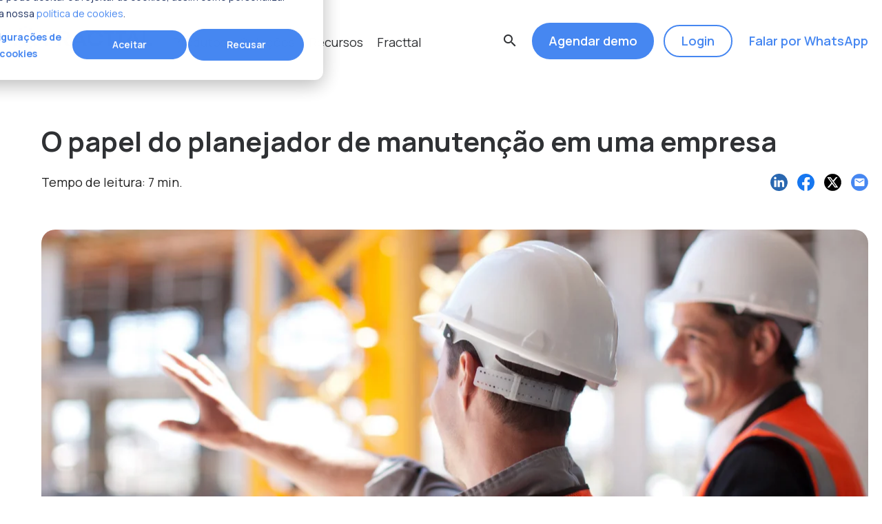

--- FILE ---
content_type: text/html; charset=UTF-8
request_url: https://www.fracttal.com/pt-br/blog/o-papel-do-planejador-de-manutencao-em-uma-empresa
body_size: 29265
content:
<!doctype html><html lang="pt-br"><head>
    <meta charset="utf-8">
    <title>O papel do planejador de manutenção em uma empresa</title>
    
    <link rel="shortcut icon" href="https://www.fracttal.com/hubfs/Fracttal%20Website%202021/sistema/favicon.png">
    <meta name="description" content="O papel do planejador de manutenção depende do tamanho da empresa, das necessidades da equipe de trabalho e da estratégia de manutenção da organização.">
    
    
    
    
<!--     <link href="https://fonts.googleapis.com/icon?family=Material+Icons" rel="stylesheet"> -->
    <link href="https://fonts.googleapis.com/icon?family=Material+Icons" rel="preload" as="style" onload="this.onload=null;this.rel='stylesheet'">
    <noscript><link href="https://fonts.googleapis.com/icon?family=Material+Icons" rel="stylesheet"></noscript>
    <meta name="viewport" content="width=device-width, initial-scale=1">

    
    <meta property="og:description" content="O papel do planejador de manutenção depende do tamanho da empresa, das necessidades da equipe de trabalho e da estratégia de manutenção da organização.">
    <meta property="og:title" content="O papel do planejador de manutenção em uma empresa">
    <meta name="twitter:description" content="O papel do planejador de manutenção depende do tamanho da empresa, das necessidades da equipe de trabalho e da estratégia de manutenção da organização.">
    <meta name="twitter:title" content="O papel do planejador de manutenção em uma empresa">

    

    
  <script id="hs-search-input__valid-content-types" type="application/json">
    [
      
        "SITE_PAGE",
      
        "LANDING_PAGE",
      
        "BLOG_POST",
      
        "LISTING_PAGE",
      
        "KNOWLEDGE_ARTICLE",
      
        "HS_CASE_STUDY"
      
    ]
  </script>

    <style>
a.cta_button{-moz-box-sizing:content-box !important;-webkit-box-sizing:content-box !important;box-sizing:content-box !important;vertical-align:middle}.hs-breadcrumb-menu{list-style-type:none;margin:0px 0px 0px 0px;padding:0px 0px 0px 0px}.hs-breadcrumb-menu-item{float:left;padding:10px 0px 10px 10px}.hs-breadcrumb-menu-divider:before{content:'›';padding-left:10px}.hs-featured-image-link{border:0}.hs-featured-image{float:right;margin:0 0 20px 20px;max-width:50%}@media (max-width: 568px){.hs-featured-image{float:none;margin:0;width:100%;max-width:100%}}.hs-screen-reader-text{clip:rect(1px, 1px, 1px, 1px);height:1px;overflow:hidden;position:absolute !important;width:1px}
</style>

<link rel="stylesheet" href="https://www.fracttal.com/hubfs/hub_generated/template_assets/1/41631102139/1768938267614/template_main.min.css">
<link rel="stylesheet" href="https://www.fracttal.com/hubfs/hub_generated/template_assets/1/41631085060/1768845381347/template_theme-overrides.css">

<style>
.hide-elements {
  visibility: hidden;
}

.menu {
  position:relative;
  z-index:100;
}

.menu-trigger {
  background: none;
  border: 0;
  padding: 0;
  font: inherit;
  color: inherit;
  cursor: pointer;
}

/* mouse / click */
.menu-trigger:hover,
.menu-trigger:active {
  background: none;
  color: inherit;
}

/* foco con mouse → no mostrar */
.menu-trigger:focus:not(:focus-visible) {
  outline: none;
  background: none;
  color: inherit;
}

/* foco con teclado → mostrar accesible */
.menu-trigger:focus-visible {
  outline: 2px solid rgba(0, 63, 158, 0.4);
  outline-offset: 2px;
  border-radius: 6px;
}

.menu-icons {
  width: 60% !important;
  height: auto !important;
  margin: 0 auto !important;
  display: block;
}

.has-megamenu,
.megamenu {
/*   display: none !important; */
}

.menu .hs_cos_wrapper_type_logo {
  font-size: 0;
  line-height: 1;
}

.menu .logo {
  /* se deshabilitó para tener el mismo tamaño de menú anterior con este nuevo
   * max-height: 50px;
   * */
}

.menu .hs_cos_wrapper_type_logo img {
  height: auto;
  width: auto;
  max-width: none;
  /*max-height: 50px;*/
}

.menu .button {
  transition: .2s ease !important;
  text-align: center;
}

@media (min-width: 993px) {
  .megamenu {
    opacity: 0;
  }
  .toggle-megamenu,
  .close-megamenu,
  .toggle-submenu, 
  .close-menu-wrapper, 
  .menu-icon {
    display: none;
  }
  .navigation {
    -ms-flex-direction: row;
    -webkit-align-items: center;
    -webkit-flex-direction: row;
    -webkit-justify-content: space-between;
    align-items: center;
    display: -moz-box;
    display: -ms-flexbox;
    display: -webkit-box;
    display: -webkit-flex;
    display: flex;
    flex-direction: row;
    justify-content: space-between;
    width: 100%;
  }
  .navigation .nav-actions, 
  .navigation .nav-items {
    -ms-flex-direction: row;
    -webkit-align-items: center;
    -webkit-flex-direction: row;
    align-items: center;
    display: -moz-box;
    display: -ms-flexbox;
    display: -webkit-box;
    display: -webkit-flex;
    display: flex;
    flex-direction: row;
  }
  .navigation .nav-actions {
    flex-wrap: wrap;
    max-width:700px;
  }
  .navigation .nav-items .item-wrapper {
    margin-bottom: -34px;  /* antes -30px - para que el texto del menú quede alineado con el logo */
    margin-right: 20px;
    padding-bottom: 30px;
    position: relative;
    z-index: 1;
  }
  .navigation .nav-items .item-wrapper .submenu {
    -webkit-justify-content: space-between;
    background: #fff;
    border-radius: 10px;
    box-shadow: 0 3px 16px rgba(163, 172, 191, .3);
    height: auto;
    justify-content: space-between;
    left: 0;
    margin-left: -20px;
    opacity: 0;
    padding: 25px 20px 5px;
    position: absolute;
    top: 45px;
    transition: .2s ease;
    visibility: hidden;
    width: 400px;
    z-index: 2;
  }
  .navigation .submenu:before, 
  .navigation .submenu:after {
    background: #fff;
    content: '';
    height: 20px;
    left: 30px;
    margin-left: -10px;
    position: absolute;
    top: -5px;
    transform: rotate(45deg);
    transition: .1s ease;
    width: 20px;
  }
  .navigation .nav-items .item-wrapper .submenu>div {
    font-size: 16px;
    margin-bottom: 20px;
    width: 46%;
  }
  .navigation .has-submenu:after {
    z-index: 3;
  }
  .navigation .has-submenu:before {
    box-shadow: 0 6px 50px rgba(163, 172, 191, .3);
    z-index: 1;
  }
  .navigation .item-wrapper.has-submenu:hover .submenu {
    opacity: 1;
    visibility: visible;
  }
  .navigation .menu-buttons a {
    margin-right:15px;
  }
  .navigation .menu-buttons a:last-child {
    margin-right:0;
  }
  /*  Megamenu  */
  .navigation .megamenu {
    border-top: 1px solid rgba(0,0,0,.1);
    position:fixed;
    top:0;
    left: 0;
    width: 100%;
    height: auto;
    background: rgba(255,255,255, 0.95);
    box-shadow: 0 3px 6px rgba(163, 172, 191, .16);
    opacity: 0;
    visibility: hidden;
    transition: .2s ease;
    overflow: auto;
    -webkit-backdrop-filter: blur(5px);
    backdrop-filter: blur(5px);
    /* difuminado -webkit-filter: blur(8px);*/
  }
  .navigation .item-wrapper.has-megamenu:hover .megamenu {
    opacity: 1;
    visibility: visible;
  }
  .navigation .item-wrapper.has-megamenu:hover > a {
    opacity: .6;
  }
  .navigation .megamenu .col {
    width:100%;
/*     margin-bottom: 50px; */
    -webkit-column-break-inside: avoid;
    page-break-inside: avoid;
    break-inside: avoid;
  }
  
  .navigation .columns {
    -webkit-columns: 3 auto;
    -moz-columns: 3 auto;
    columns: 3 auto;
  }
  
  .navigation .columns-1 .columns {
    -webkit-columns: 1 auto;
    -moz-columns: 1 auto;
    columns: 1 auto;
    -webkit-column-gap: 0;
    -moz-column-gap: 0;
    column-gap: 0; 
    width: 100%;
  }
  
  .navigation .columns-2 .columns {
    -webkit-columns: 2 auto;
    -moz-columns: 2 auto;
    columns: 2 auto;
    -webkit-column-gap: 60px;
    -moz-column-gap: 60px;
    column-gap: 60px; 
  }
  
  .navigation .columns-3 .columns {
    -webkit-columns: 3 auto;
    -moz-columns: 3 auto;
    columns: 3 auto;
    -webkit-column-gap: 50px;
    -moz-column-gap: 50px;
    column-gap: 50px; 
  }
  
  .navigation .columns-4 .columns {
    -webkit-columns: 4 auto;
    -moz-columns: 4 auto;
    columns: 4 auto;
    -webkit-column-gap: 50px;
    -moz-column-gap: 50px;
    column-gap: 50px; 
  }
  
  .navigation .columns-5 .columns {
    -webkit-columns: 5 auto;
    -moz-columns: 5 auto;
    columns: 5 auto;
    -webkit-column-gap: 25px;
    -moz-column-gap: 25px;
    column-gap: 25px; 
  }
  
  .plain-button {
    left: 95%;
    position: absolute;
    top: -15%;
  }
}

.navigation .nav-items .item-wrapper .submenu {
  display: -webkit-box;
  display: -moz-box;
  display: -ms-flexbox;
  display: -webkit-flex;
  display: flex;
  -webkit-align-items: stretch;
  align-items: stretch;
  flex-wrap: wrap;
}

.navigation .nav-items span, 
.navigation .nav-items a {
  transition: opacity .2s ease;
}

.navigation .nav-items .item-wrapper>span {
  cursor: default;
}

.navigation .nav-items .item-wrapper span:hover, 
.navigation .nav-items .item-wrapper a:hover {
  opacity: .6;
}

.navigation .nav-items .item-wrapper .submenu a {
  display:inline-block;
  padding-left: 30px;
  position: relative;
}

.navigation .nav-items .item-wrapper .submenu a span {
  color: inherit;
  font-size: 16px;
  left: 0;
  margin-top: 0;
  position: absolute;
  top: 3px;
  width: 16px;
  height: 16px;
}

.navigation .nav-items .item-wrapper .submenu a span svg {
  width:16px;
  height:auto;
  max-height:16px;
}

.navigation .scroll-to-element-item {
  cursor:pointer;
}

.navigation .megamenu .image-col a:hover,
.navigation .megamenu .image-col:hover,
.navigation .megamenu .button:hover {
  opacity: 1 !important;
}

.navigation .megamenu .columns.full-width {
  max-width: 100%;
}

.navigation .megamenu .image-col img {
  width: 100%;
  height: auto;
  max-width: 100%;
} 

.navigation .megamenu .col .column-title {
  font-size: 20px;
  margin: 0 0 10px;
  font-weight: 600;
}

.navigation .megamenu .col .title-inner-column {
  font-size: 18px;
  font-weight: 600;
}   
  
.navigation .megamenu .col p {
  font-size: 14px;  /* antes 16px */
  /* remove it without using icons --> margin: 5px 0 0; */
}

.navigation .megamenu .col div {
  margin: 0 0 20px;  /* antes 0 0 40px; */
}

.navigation .megamenu .col div.col-title {
  margin: 0 0 20px;  /* antes 0 0 40px */
  padding: 0 0 5px;  /* antes 0 0 10px */
  border-bottom: 1px solid rgba(0,0,0,.1);
}

.navigation .megamenu .col div.link-wrapper {
  position: relative;
  padding-left: 0px;
  display: inline-block;
  max-width: 300px;  /* antes 250px; */
  width: 100%;
  vertical-align: top;
}

.navigation .megamenu .col div.link-wrapper .material-icons {
  position: absolute;
  top:0;
  left: 0;
  width: 30px;
  height: 30px;
  font-size: 18px;
  text-align: center;
  line-height: 30px;
  border-radius: 50%;
  opacity: 1;
  background-size: 20px;
  background-position: center;
  background-repeat: no-repeat;
}

.navigation .megamenu .col div.link-wrapper .material-icons path,
.navigation .megamenu .col div.link-wrapper .material-icons svg {
  fill: inherit;
}

.navigation .megamenu .col div.link-wrapper .material-icons svg {
  width: 20px;
  height: auto;
  max-height: 20px;
}

.navigation .megamenu .col div a {
  font-size: 16px;  /* antes 18px */
}

@media (max-width: 992px) {
  .close-menu-icon, .menu-icon {
    color: inherit;
    font-size: 30px;
  }
  .close-menu-icon {
    margin: 0 0 50px;
  }
  .navigation .nav-items .item-wrapper .submenu {
    display: none;
    margin: 20px 0 0;
    padding-left: 10px;
  }
  .navigation .nav-items .opened .toggle-submenu {
    transform: rotate(45deg);
  }
  .navigation .nav-items .item-wrapper .submenu>div {
    font-size: 16px;
    margin-bottom: 20px;
    margin-right: 20px;
  }
  .menu .navigation {
    background-color: rgba(255, 255, 255, 1);
    display: none;
    height: 100%;
    left: 0;
    margin: 0;
    overflow: auto;
    padding: 40px 30px;
    position: fixed;
    top: 0;
    width: 100%;
    z-index: 999;
  }
  .header .menu {
    -webkit-justify-content: space-between;
    justify-content: space-between;
  }
  .navigation.visible {
    display: block;
  }
  .navigation .nav-items {
    margin: 0 0 50px;
  }
  .navigation .nav-items .item-wrapper {
    margin-bottom: 30px;
    position: relative;
    z-index: 1;
  }
  .navigation .nav-items .item-wrapper:last-child {
    margin-bottom: 0;
  }
  .navigation .nav-items .item-wrapper .toggle-megamenu,
  .navigation .nav-items .item-wrapper .toggle-submenu {
    position: absolute;
    right: 0;
    top: 3px;
    transition: .2s ease;
  }
  .menu #site-search {
    font-size: 24px;
    left: 30px;
    position: absolute;
    top: 43px;
  }
  .navigation #hs_cos_wrapper_menu_ {
    display: inline-block;
    height: 24px;
    left: 75px;
    line-height: 1;
    position: absolute;
    top: 42px;
    width: 24px;
  }
  .navigation .menu-buttons {
    text-align: center;
  }
  .menu .lang_list_class {
    min-width: 170px;
    padding: 15px 10px;
    top: 130%;
  }
  .navigation .menu-buttons a {
    margin-right:10px;
    margin-left:10px;
    margin-bottom:30px;
    min-width:200px;
  }
  
  .navigation .menu-buttons .tertiary-button {
    min-width: 100px !important;
  }
  
  .plain-button {
    display: flex;
    flex-direction: column;
  }
  .navigation .megamenu .close-megamenu {
    position: relative;
    display: block;
    margin-bottom: 20px;
    width: 24px;
  }
  .navigation .megamenu {
    position: fixed;
    width: 100%;
    transform: translateX(110%);
    height: 100%;
    top: 0 !important;
    transition: .3s ease;
    background: #fff;
    max-height: 100%;
    overflow-x: auto;
    left: 0;
  }
  
  .navigation .megamenu .display-flex {
    display: block;
  }
  .navigation .megamenu.active {
    transform: translateX(0);
  }
  .navigation .megamenu .col {
/*     margin-bottom: 50px; */
  }
  .navigation .megamenu .col:last-child {
    margin-bottom: 0;
  }
  .navigation .megamenu .image-col {
    display: block;
    margin: 50px auto 0;
  }
}

@media (max-width: 767px) { /* antes 480px */
  .hide-elements {
    /*visibility: hidden;*/
    display: none;
  }
  
  .plain-button {
    text-align: center;
  }
}

</style>

<link rel="stylesheet" href="https://7052064.fs1.hubspotusercontent-na1.net/hubfs/7052064/hub_generated/module_assets/1/-2712622/1768837094993/module_search_input.min.css">

<style>
.progress-container {
  width: 100%;
  height: 10px;
  background-color: rgba(255,255,255, .9); /* antes white */
  position: fixed;
  top: 81px;  /* antes 0, luego 70px y finalmente 66px */
  z-index: 2147483637;
  max-height: 0;
}
.progress-bar {
  width: 0;
  height: 100%;
  background-color: red;
}
@media(max-width: 620px) {
  .hide-progress-container-on-mobile {
    display: none;
  }
}

@media (max-width: 480px) {
  .progress-container {
    width: 100%;
    height: 10px;
    background-color: rgba(255,255,255, .9); /* antes white */
    position: fixed;
    top: 78px; /* con fondo blanco 75px; */  /* antes 0 */
    z-index: 2147483637;
    max-height: 0;
  }
}
</style>


<style>
.menu-content-blog .checklist {
  list-style: none;
  margin-bottom: 0;
  padding: 0;
}

.menu-content-blog .checklist li {
  display: inline-block;
  margin: 0 0 10px;
  padding-left: 40px;
  position: relative;
  text-align: left;
  width: 100%;
  font-size: 14px;
}

.menu-content-blog .checklist li .checkmark {
  left: 0;
  position: absolute;
  top: 4px;
}

.menu-content-blog .checklist li:last-child {
  margin: 0;
}

@media (max-width: 767px) {
  .menu-content-blog .checklist {
    margin-left: auto;
    margin-right: auto;
    max-width: 600px;
  }
}
</style>

<link rel="stylesheet" href="https://www.fracttal.com/hubfs/hub_generated/module_assets/1/156581764402/1744273483801/module_Blog_Form.min.css">

<style>
/* 
 * Copyright (C) Mind And Code, LLC - All Rights Reserved
 * Unauthorized copying of this file, via any medium is strictly prohibited
 * Proprietary and confidential
 * Written by Keegan Brown <https://mindandcode.com>, January 2021
 */

.custom-calculator h2 {
  font-size: 26px;
  line-height: 1.2;
}

form input, form select {
  /*-moz-appearance: none;
  -webkit-appearance: none;*/
  appearance: radio;
}

input[type="email"], input[type="file"], input[type="number"], input[type="password"], input[type="tel"], input[type="text"], select, textarea{
  width: 16%; /* se quitó !important */
}

.custom-calculator .custom-calculator__input strong input[type="number"] {
  -moz-appearance: textfield;
  border: 1px solid rgb(0,0,0,0.38);
  border-radius: 4px;
  text-align: center;
  margin-left: 20px;
}

 .custom-calculator {
  display: flex;
  width: 100%;
  max-width: 980px;
  margin: 0 auto;
  flex-wrap: wrap;
  /*box-shadow: 0 6px 20px -8px rgba(0,0,0,0.2);*/
}

.custom-calculator .custom-calculator__userinputs {
  flex: 1 0 60%;
  padding: 20px 30px;
  border-radius: 20px;
  max-width: 560px !important;
  
}

.custom-calculator .custom-calculator__input {
  display: block;
}

.custom-calculator .custom-calculator__results {
  padding: 20px 30px; /* antes 1em */
  flex: 1 0 30%;
  min-width: 200px;
  background-color: #E3EDFD;
  margin-left: 20px;
  border-radius: 20px;
}

.custom-calculator h1,
.custom-calculator h2,
.custom-calculator h3,
.custom-calculator h4,
.custom-calculator h5,
.custom-calculator h6 {
  margin-top: 0;
}

.custom-calculator .custom-calculator__results p {
  margin-bottom: 0; 
}

.custom-calculator .custom-calculator__input input {
  min-width: 1.8ch;  /* antes 3ch */
  width: 1.8ch;  /* antes 3ch */
}
.custom-calculator .no-input-style {
  width: auto;
}
.custom-calculator .custom-calculator__input > span {
  font-size: 100%;  /* antes 120% */
  font-weight: 500;  /* antes bold */
}

.custom-calculator .custom-calculator__input strong {
  display: flex;
  justify-content: flex-start;
  font-weight: normal
}

.custom-calculator .custom-calculator__input strong span {
  padding-right: 0.2em; 
}

.custom-calculator .custom-calculator__input strong span,
.custom-calculator .custom-calculator__input strong input {
  padding: 0.3em 0;
  margin-bottom: 1em;
  display: inline-block;
  border-top: 0;
  /*border-bottom: 1px solid #777;*/
  border-left: 0;
  border-right: 0;
  font-size: 100%;
  border-radius: 0;
  box-shadow: none;
}
.custom-calculator .custom-calculator__input strong input[type="number"],
.custom-calculator .custom-calculator__input strong input[type="text"] {
  padding: 0.3em 0.1em;
}

.custom-calculator .custom-calculator__input--radio strong {
  flex-direction: column;
}

.custom-calculator .custom-calculator__input--radio-group {
  display: flex;
  flex-wrap: wrap;
  justify-content:
}

.custom-calculator .custom-calculator__input--radio strong span {
  border-bottom: 0;
  margin-bottom: 0.1em;
}

.custom-calculator .custom-calculator__input .custom-calculator__radio-label span,
.custom-calculator .custom-calculator__input .custom-calculator__radio-label input {
  margin-bottom: 0.1em;
  margin-left: 0;
}

.custom-calculator .custom-calculator__result_item {
  font-size: 100%;
}

.results-line-separation {
  border-bottom: 1px solid rgb(0, 0, 0,0.12) !important;
  width: 100%;
  padding: 20px 0px !important;
}

.input-line-separation {
  border-bottom: 1px solid rgb(0, 0, 0,0.12) !important;
  width: 100%;
  padding: 20px 0px 0px !important;
}

.custom-calculator .custom-calculator__result_email input {
  padding: 0.5em;
  width: 90%;
}

.testmode {
  white-space: pre-wrap; 
}


/* tooltip */

.has-tooltip {
  position: relative;
  padding-right: 30px;
}

.custom-calculator--tooltip {
  position: absolute;
  top: -24px;
  right: 0px;
}

.custom-calculator--tooltip-icon {
  width: 18px;
  height: 18px;
  cursor: pointer;
}
.custom-calculator--tooltip:not(:hover) .custom-calculator--tooltip-info {
  opacity: 0;
  pointer-events: none;
}

.custom-calculator--tooltip-info {
  position: absolute;
  top: calc(100% + 12px);  /* antes: calc(100% + 8px); */
  background: #fff;
  z-index: 99;
  box-shadow: 0 0 10px 0 rgba(0,0,0,0.1);
  border: 1px solid #eee;
  padding: 15px;
  max-width: 100%;
  min-width: 500px;  /* antes 250px */
  transform: translateX(-50%);  /* translateX(-50%) */
  border-radius: 8px;
  transition: all 300ms ease;
  font-size: 13px;
}
.custom-calculator--tooltip-info p {
  font-size: inherit;
}
.custom-calculator--tooltip-info::before {
  content: '';
  width: 16px;
  height: 16px;
  background: #fff;
  position: absolute;
  bottom: 100%;
  left: 50%;
  transform: rotate(45deg) translateY(8px) translate(8px);  
}

@media only screen and (max-width:600px) {
  .custom-calculator-hide-mobile {
    display: none;
  }
}

@media only screen and (min-width:601px) {
  .custom-calculator-visible-mobile {
    display:none;
  }
}

@media only screen and (min-width: 601px) and (max-width: 800px) {
  .custom-calculator-visible-mobile {
    display: none;
  }
  
  .custom-calculator--tooltip {
    position: static;
    float: right;
  }
  .custom-calculator--tooltip-icon {
  }
  .custom-calculator--tooltip-info {
    transform: translateX(calc(-100% + 45px));
    top: 100%;
  }

   .custom-calculator--tooltip-info::before {
    left: 82.5%;
   }
}

@media (max-width: 767px){
  .custom-calculator .custom-calculator__results {
    min-width: 100%;
    display: block;
    margin: 40px auto;
  }
  
  .custom-calculator-hide-mobile {
    display: none;
  }
}

.custom-calculator-mobile--popup {
  position: absolute;
  right: 50px;
  margin: -44px 0px;
}
  
.custom-calculator-mobile--popup-icon {
  cursor: pointer;
}

.custom-calculator-mobile--popup-icon svg {
  width: 18px;
}
  
.custom-calculator-mobile--popup-wrap {
  position: fixed;
  top: 0;
  left: 0;
  right: 0;
  bottom: 0;
  background: rgba(0,0,0,0.5);
  z-index: 2147483648;
  display: flex;
  align-items: center;
  justify-content: center;
  transition: all 300ms ease;
}

.custom-calculator-mobile--popup-text {
  margin: 0 15px;
  font-size: 13px;
  background: #fff;
  padding: 15px;
  border-radius: 6px;
  box-shadow: 0 0 5px 0 rgba(0,0,0,0.5);
}

.custom-calculator-mobile--popup-text p {
  font-size: inherit;
}

.custom-calculator-mobile--popup-icon:not(.active) + .custom-calculator-mobile--popup-wrap {
  opacity: 0;
  pointer-events: none;
}

/* FONDO CALCULADORA */
.bg-calculator {
  padding: 50px 0px 80px;
  background-color: #fafafa;
  border-radius: 30px;
  overflow-x: clip;
}

/* HEADER CSS */
.mb40 {
  margin-bottom: 40px !important;
}

.header-title {
  font-size: 35px;
  margin: 0 0 20px;
  line-height: 1.2;
}

.list-with-icons {
  margin: 0 auto;
  max-width: 1000px;
}

.list-with-icons-row {
  -webkit-align-items: stretch;
  -webkit-justify-content: center;
  align-items: stretch;
  display: -moz-box;
  display: -ms-flexbox;
  display: -webkit-box;
  display: -webkit-flex;
  display: flex;
  flex-wrap: wrap;
  justify-content: center;
  margin-left: auto;
  margin-right: auto;
}

.list-with-icons .negative-mt-50 {
  margin-top:-50px;
}

.list-with-icons-row .item {
  margin: 50px 25px 0;
  width: 250px;
}

.list-with-icons-row .item .icon {
  font-size: 60px;
}

.list-with-icons-row .item .title {
  color: inherit;
  font-weight: 600;
  margin: 0 0 5px;
  font-size:24px;
}

@media (max-width:993px) {
  .list-with-icons-row .item .icon {
    font-size: 40px;
  }
  .list-with-icons-row .item {
    margin: 40px 20px 0;
    padding: 0;
    width: 200px;
  }
}

@media (max-width:992px) {
  .list-with-icons-row .item .title {
    font-size: 22px;
  }
  
  .header-title {
    font-size: 30px !important;
    margin: 0 0 20px;
  }
}

@media (max-width:767px) {
  .header-title {
    font-size: 30px !important;
  }
}

/*@media (max-width:480px) {
  .list-with-icons .title {
    text-align: center;
  }
}*/

</style>


<style>
  .title-h1 { font-size: 40px; }
  .text-section-with-video-embed-blog-module_16892702212908 .content p.title-h2 {
    font-size: 35px; 
    font-weight: 600;
    line-height: 1.2;
    margin: 0 0 20px;
  }

  .text-section-with-video-embed-blog-module_16892702212908 {
    position:relative;
    display: flex;
    justify-content: center;
    align-items: center;
  }

  .text-section-with-video-embed-blog-module_16892702212908 .max-width-40-desktop-module_16892702212908 {
    max-width:40%;
  }

  .text-section-with-video-embed-blog-module_16892702212908 .max-width-40-desktop-module_16892702212908,
  .text-section-with-video-embed-blog-module_16892702212908 .max-width-45-desktop-module_16892702212908 {
    width: auto;  /* antes 100% */
  }

  .text-section-with-video-embed-blog-module_16892702212908 .container {
    width:100%;
    max-width:1440px; /* antes 1280px */
  }

  .text-section-with-video-embed-blog-module_16892702212908 .overlay-color {
    position:absolute;
    top:0;
    left:0;
    width:100%;
    height:100%;
    z-index: 2;
  }

  .text-section-with-video-embed-blog-module_16892702212908 .background-image {
    position:absolute;
    top:0;
    left:0;
    width:100%;
    height:100%;
    z-index: 1;
    background-size:cover;
    background-position:center;
    background-repeat:no-repeat;
  }

  .text-section-with-video-embed-blog-module_16892702212908 .content .rich_text > * {
    color: inherit;
    margin: 0 0 20px;
  }

  .image-fr {
    display: inline-block;
    font-size: 0;
    height: 550px;
    max-width: 450px;
    position: relative;
    width: 100%;
  }

  .image-fr .image {
    background-position: center;
    background-repeat: no-repeat;
    background-size: cover;
    border-radius: 50px;
    display: inline-block;
    height: 100%;
    position: relative;
    width: 100%;
    z-index: 2;
  }

  .image-fr .section-background {
    border-radius: 100px;
    height: 300px;
    position: absolute;
    top: -70px;
    width: 300px;
    z-index: 1;
  }

  .text-section-with-video-embed-blog-module_16892702212908 .image-left .text {
    order: 2;
  }

  .text-section-with-video-embed-blog-module_16892702212908 .image-left .image {
    order: 1;
  }

  .text-section-with-video-embed-blog-module_16892702212908 .image-fr.text-right .section-background {
    right: -70px !important;
  }

  .text-section-with-video-embed-blog-module_16892702212908 .image-fr.text-left .section-background {
    left: -70px;
  }
  
  .list-details-blog-module_16892702212908 {
    flex-wrap: wrap;
    margin: 0 auto 20px;
    max-width: 1440px;
  }
  
  .list-details-blog-module_16892702212908 .item {
    margin: 0 auto 20px;
    max-width: 200px;
    width: 100%;
  }

  .list-details-blog-module_16892702212908 .item span {
    display: inline-block;
    font-weight: 600;
    line-height: 1;
    margin: 20px 0 10px;
    width: 100%;
    color: #4687f1;
    font-size: 40px;
  }
  
  .list-details-blog-module_16892702212908 .item p {
    font-size: 18px;
    margin: 0;
    color: #6f7275;
  }

  @media (min-width: 768px) and (max-width: 993px) {
    .image-fr {
      height: 450px;
    }
    .image-fr .image {
      border-radius: 30px;
    }
    .image-fr .section-background {
      border-radius: 50px;
      height: 200px;
      top: -50px;
      width: 200px;
    }
    .text-section-with-video-embed-blog-module_16892702212908 .image-fr.text-right .section-background {
      right: -50px;
    }
    .text-section-with-video-embed-blog-module_16892702212908 .image-fr.text-left .section-background {
      left: -50px;
    }
  }

  @media (max-width: 767px) {
    .image-fr {
      height: 450px;
      max-width: 350px;
    }
    .image-fr .image {
      border-radius: 40px;
    }
    .image-fr .section-background {
      display: none;
    }
    .text-section-with-video-embed-blog-module_16892702212908 .visible-desktop {
      display:none;
    }

    .text-section-with-video-embed-blog-module_16892702212908 .content p.title-h2 { font-size: 30px !important; }

    .flex-direction-module_16892702212908 {
      -ms-flex-direction: column;
      -webkit-flex-direction: column;
      flex-direction: column;
    }

    .text-section-with-video-embed-blog-module_16892702212908 .image-left .text {
      order: 1;
    }

    .text-section-with-video-embed-blog-module_16892702212908 .image-left .image {
      order: 2;
    }

    .text-section-with-video-embed-blog-module_16892702212908 .image-right .text {
      order: 1;
    }

    .text-section-with-video-embed-blog-module_16892702212908 .image-right .image {
      order: 2;
    }

    .text-section-with-video-embed-blog-module_16892702212908 .content {
      
        padding: 20px px 40px !important;
      
    }

    

    .mt-mobile-module_16892702212908 {
      margin-top: 50px;
    }
    
    .text-section-with-video-embed-blog-module_16892702212908 .max-width-40-desktop-module_16892702212908,
    .text-section-with-video-embed-blog-module_16892702212908 .max-width-45-desktop-module_16892702212908 {
      width: 100%;  /* antes 100% */
    }
  }
  
  @media (max-width: 992px){
    .text-section-with-video-embed-blog-module_16892702212908 .content p.title-h2 {
      font-size: 35px !important;
    }
  }

  @media (min-width: 768px) {
    .text-section-with-video-embed-blog-module_16892702212908 .visible-mobile {
      display:none;
    }

    .flex-direction-module_16892702212908 {
      -ms-flex-direction: row;
      -webkit-flex-direction: row;
      flex-direction: row;
    }

    .max-width-desktop-module_16892702212908 {
      max-width: 40%;
    }

    .max-width-45-desktop-module_16892702212908 {
      max-width: 45%;
    }

    .mr-desktop-module_16892702212908 {
      margin-right: 20px;
    }
  }

  .oembed_container {
    display: inline-block;
    height: 100%;
    position: relative;
    width: 100%;
  }

  /*.iframe_wrapper {
    height: 0;
    - antes
    padding-bottom: 56.25%;
    padding-top: 25px;

    padding-bottom: 60%;
    padding-top: 87px;
    position: relative;
  }*/

  .iframe_wrapper {
    height: 100%; /* 420px */
    padding-bottom: 56.25%;
    padding-top: 25px;
    position: relative;
    width: auto; /* 540px */
  }

  .oembed_container_iframe {
    height: 100%;
    left: 0;
    margin: 0 auto;
    position: absolute;
    right: 0;
    top: 0;
    width: 100%;
  }

  /* se dividió esta clase para que se vea el video-overlay sobre la imagen */
  .oembed_custom-thumbnail {
    align-items: center;
    appearance: none;
    background-color: transparent;
    background-position: center center;
    background-repeat: no-repeat;
    background-size: cover;
    border-radius: 0;
    border: none;
    display: flex;
    height: 100%;
    justify-content: center;
    margin: 0;
    padding: 0;
    position: initial; /* antes absolute */
    top: 0;
    left: 0;
    width: auto;
  }

  .oembed_custom-thumbnail:link{
    align-items: center;
    appearance: none;
    background-color: transparent;
    background-position: center center;
    background-repeat: no-repeat;
    background-size: cover;
    border-radius: 0;
    border: none;
    display: flex;
    height: 100%;
    justify-content: center;
    margin: 0;
    padding: 0;
    position: initial; /* antes absolute */
    top: 0;
    left: 0;
    width: 100%;
    z-index: 1;
  }

  /* se deshabilita la regla general que funcionaba bien por si sola ya que interfiere con los módulos similares
  .oembed_custom-thumbnail,
  .oembed_custom-thumbnail:hover,
  .oembed_custom-thumbnail:focus,
  .oembed_custom-thumbnail:active {
    align-items: center;
    appearance: none;
    background-color: transparent;
    background-position: center center;
    background-repeat: no-repeat;
    background-size: cover;
    border-radius: 0;
    border: none;
    display: flex;
    height: 100%;
    justify-content: center;
    left: 0;
    margin: 0;
    padding: 0;
    position: absolute;
    top: 0;
    width: 100%;
    z-index: 1;
  }*/

  .oembed_custom-thumbnail_icon {
    align-items: center;
    cursor: pointer;
    display: flex;
    justify-content: center;
    width: 100%;
  }

  .oembed_custom-thumbnail_icon svg {
    display: block;
    height: auto;
    width: 12%;
  }

  /* SVGs in IE11 require the max-width to be set to non in order to display scaling properly */
  _:-ms-fullscreen, :root .oembed_custom-thumbnail_icon svg {
    max-width: none;
  }

  .oembed_custom-thumbnail--hide {
    display: none;
  }

  .embed_container {
    display: inline-block;
    height: 100%;
    position: relative;
    width: 100%;
  }

  .embed_container iframe {
    left: 0;
    max-height: 100%;
    max-width: 100%;
    position: absolute;
    right: 0;
    top: 0;
  }

  .oembed-info {
    height:1px;
    left:-10000px;
    overflow:hidden;
    position:absolute;
    top:auto;
    width:1px;
  }

  @media (max-width: 767px) {
    .iframe_wrapper {
      max-width: 100%;
      width: auto;
      height: 100%; /* 320px */
      /*padding-bottom: 56.25%;
      padding-top: 25px;*/
      position: relative;
    }
  }
</style>


<style>
.blog-title {
  font-size: 24px;
  line-height: 1.2;
}
  
.link-with-arrow span {
    margin: 0px !important;
}

.custom-articles-listing-module_16892790321374 .blog-listing-container {
  padding: 0;
}

.custom-articles-listing-module_16892790321374 .negative-mt-40 {
  margin-top:-40px;
}

.custom-articles-listing-module_16892790321374 .blog-listing>.article {
  box-shadow: 0 2px 6px rgba(163, 172, 191, .3);
  margin: 40px 20px 0;
}

.custom-articles-listing-module_16892790321374 .blog-listing>.article:hover {
  box-shadow: 0 3px 10px rgba(163, 172, 191, .3);
}

.custom-articles-listing-module_16892790321374 .blog-listing>.article .article-content h3 {
  margin: 0;
}

.custom-articles-listing-module_16892790321374 .blog-listing>.article .article-content span {
  font-size: 16px;
  margin: 0 0 20px;
  opacity: .5;
}

.custom-articles-listing-module_16892790321374 .blog-listing>.article .article-image {
  background-position: center;
  background-repeat: no-repeat;
  background-size: cover;
}

.custom-articles-listing-module_16892790321374 .article-button {
  border-radius: 4px;
  border: 1px solid #4687F1; /* antes: 1px solid rgba(0, 0, 0, .1); */
  color: #4687F1; /* antes: inherit; */
  display: inline-block;
  padding: 10px 20px;
  text-align: center;
  transition: .2s ease;
  width: 100%;
}

.custom-articles-listing-module_16892790321374 .article-button:hover {
  background: #4687F1;
  border-color: #4687F1;
  color: #fff;
}

@media (max-width: 1400px) {
  .custom-articles-listing-module_16892790321374 .article-button {
    font-size: 16px;
    padding: 10px;
  }
}
</style>


<style>
  .title-h1 { font-size: 40px; }
  .text-section-with-video-embed-blog-module_17140666386739 .content p.title-h2 {
    font-size: 35px; 
    font-weight: 600;
    line-height: 1.2;
    margin: 0 0 20px;
  }

  .text-section-with-video-embed-blog-module_17140666386739 {
    position:relative;
    display: flex;
    justify-content: center;
    align-items: center;
  }

  .text-section-with-video-embed-blog-module_17140666386739 .max-width-40-desktop-module_17140666386739 {
    max-width:40%;
  }

  .text-section-with-video-embed-blog-module_17140666386739 .max-width-40-desktop-module_17140666386739,
  .text-section-with-video-embed-blog-module_17140666386739 .max-width-45-desktop-module_17140666386739 {
    width: auto;  /* antes 100% */
  }

  .text-section-with-video-embed-blog-module_17140666386739 .container {
    width:100%;
    max-width:1440px; /* antes 1280px */
  }

  .text-section-with-video-embed-blog-module_17140666386739 .overlay-color {
    position:absolute;
    top:0;
    left:0;
    width:100%;
    height:100%;
    z-index: 2;
  }

  .text-section-with-video-embed-blog-module_17140666386739 .background-image {
    position:absolute;
    top:0;
    left:0;
    width:100%;
    height:100%;
    z-index: 1;
    background-size:cover;
    background-position:center;
    background-repeat:no-repeat;
  }

  .text-section-with-video-embed-blog-module_17140666386739 .content .rich_text > * {
    color: inherit;
    margin: 0 0 20px;
  }

  .image-fr {
    display: inline-block;
    font-size: 0;
    height: 550px;
    max-width: 450px;
    position: relative;
    width: 100%;
  }

  .image-fr .image {
    background-position: center;
    background-repeat: no-repeat;
    background-size: cover;
    border-radius: 50px;
    display: inline-block;
    height: 100%;
    position: relative;
    width: 100%;
    z-index: 2;
  }

  .image-fr .section-background {
    border-radius: 100px;
    height: 300px;
    position: absolute;
    top: -70px;
    width: 300px;
    z-index: 1;
  }

  .text-section-with-video-embed-blog-module_17140666386739 .image-left .text {
    order: 2;
  }

  .text-section-with-video-embed-blog-module_17140666386739 .image-left .image {
    order: 1;
  }

  .text-section-with-video-embed-blog-module_17140666386739 .image-fr.text-right .section-background {
    right: -70px !important;
  }

  .text-section-with-video-embed-blog-module_17140666386739 .image-fr.text-left .section-background {
    left: -70px;
  }
  
  .list-details-blog-module_17140666386739 {
    flex-wrap: wrap;
    margin: 0 auto 20px;
    max-width: 1440px;
  }
  
  .list-details-blog-module_17140666386739 .item {
    margin: 0 auto 20px;
    max-width: 200px;
    width: 100%;
  }

  .list-details-blog-module_17140666386739 .item span {
    display: inline-block;
    font-weight: 600;
    line-height: 1;
    margin: 20px 0 10px;
    width: 100%;
    color: #4687f1;
    font-size: 40px;
  }
  
  .list-details-blog-module_17140666386739 .item p {
    font-size: 18px;
    margin: 0;
    color: #6f7275;
  }

  @media (min-width: 768px) and (max-width: 993px) {
    .image-fr {
      height: 450px;
    }
    .image-fr .image {
      border-radius: 30px;
    }
    .image-fr .section-background {
      border-radius: 50px;
      height: 200px;
      top: -50px;
      width: 200px;
    }
    .text-section-with-video-embed-blog-module_17140666386739 .image-fr.text-right .section-background {
      right: -50px;
    }
    .text-section-with-video-embed-blog-module_17140666386739 .image-fr.text-left .section-background {
      left: -50px;
    }
  }

  @media (max-width: 767px) {
    .image-fr {
      height: 450px;
      max-width: 350px;
    }
    .image-fr .image {
      border-radius: 40px;
    }
    .image-fr .section-background {
      display: none;
    }
    .text-section-with-video-embed-blog-module_17140666386739 .visible-desktop {
      display:none;
    }

    .text-section-with-video-embed-blog-module_17140666386739 .content p.title-h2 { font-size: 30px !important; }

    .flex-direction-module_17140666386739 {
      -ms-flex-direction: column;
      -webkit-flex-direction: column;
      flex-direction: column;
    }

    .text-section-with-video-embed-blog-module_17140666386739 .image-left .text {
      order: 1;
    }

    .text-section-with-video-embed-blog-module_17140666386739 .image-left .image {
      order: 2;
    }

    .text-section-with-video-embed-blog-module_17140666386739 .image-right .text {
      order: 1;
    }

    .text-section-with-video-embed-blog-module_17140666386739 .image-right .image {
      order: 2;
    }

    .text-section-with-video-embed-blog-module_17140666386739 .content {
      
        padding: 20px px 40px !important;
      
    }

    

    .mt-mobile-module_17140666386739 {
      margin-top: 50px;
    }
    
    .text-section-with-video-embed-blog-module_17140666386739 .max-width-40-desktop-module_17140666386739,
    .text-section-with-video-embed-blog-module_17140666386739 .max-width-45-desktop-module_17140666386739 {
      width: 100%;  /* antes 100% */
    }
  }
  
  @media (max-width: 992px){
    .text-section-with-video-embed-blog-module_17140666386739 .content p.title-h2 {
      font-size: 35px !important;
    }
  }

  @media (min-width: 768px) {
    .text-section-with-video-embed-blog-module_17140666386739 .visible-mobile {
      display:none;
    }

    .flex-direction-module_17140666386739 {
      -ms-flex-direction: row;
      -webkit-flex-direction: row;
      flex-direction: row;
    }

    .max-width-desktop-module_17140666386739 {
      max-width: 40%;
    }

    .max-width-45-desktop-module_17140666386739 {
      max-width: 45%;
    }

    .mr-desktop-module_17140666386739 {
      margin-right: 20px;
    }
  }

  .oembed_container {
    display: inline-block;
    height: 100%;
    position: relative;
    width: 100%;
  }

  /*.iframe_wrapper {
    height: 0;
    - antes
    padding-bottom: 56.25%;
    padding-top: 25px;

    padding-bottom: 60%;
    padding-top: 87px;
    position: relative;
  }*/

  .iframe_wrapper {
    height: 100%; /* 420px */
    padding-bottom: 56.25%;
    padding-top: 25px;
    position: relative;
    width: auto; /* 540px */
  }

  .oembed_container_iframe {
    height: 100%;
    left: 0;
    margin: 0 auto;
    position: absolute;
    right: 0;
    top: 0;
    width: 100%;
  }

  /* se dividió esta clase para que se vea el video-overlay sobre la imagen */
  .oembed_custom-thumbnail {
    align-items: center;
    appearance: none;
    background-color: transparent;
    background-position: center center;
    background-repeat: no-repeat;
    background-size: cover;
    border-radius: 0;
    border: none;
    display: flex;
    height: 100%;
    justify-content: center;
    margin: 0;
    padding: 0;
    position: initial; /* antes absolute */
    top: 0;
    left: 0;
    width: auto;
  }

  .oembed_custom-thumbnail:link{
    align-items: center;
    appearance: none;
    background-color: transparent;
    background-position: center center;
    background-repeat: no-repeat;
    background-size: cover;
    border-radius: 0;
    border: none;
    display: flex;
    height: 100%;
    justify-content: center;
    margin: 0;
    padding: 0;
    position: initial; /* antes absolute */
    top: 0;
    left: 0;
    width: 100%;
    z-index: 1;
  }

  /* se deshabilita la regla general que funcionaba bien por si sola ya que interfiere con los módulos similares
  .oembed_custom-thumbnail,
  .oembed_custom-thumbnail:hover,
  .oembed_custom-thumbnail:focus,
  .oembed_custom-thumbnail:active {
    align-items: center;
    appearance: none;
    background-color: transparent;
    background-position: center center;
    background-repeat: no-repeat;
    background-size: cover;
    border-radius: 0;
    border: none;
    display: flex;
    height: 100%;
    justify-content: center;
    left: 0;
    margin: 0;
    padding: 0;
    position: absolute;
    top: 0;
    width: 100%;
    z-index: 1;
  }*/

  .oembed_custom-thumbnail_icon {
    align-items: center;
    cursor: pointer;
    display: flex;
    justify-content: center;
    width: 100%;
  }

  .oembed_custom-thumbnail_icon svg {
    display: block;
    height: auto;
    width: 12%;
  }

  /* SVGs in IE11 require the max-width to be set to non in order to display scaling properly */
  _:-ms-fullscreen, :root .oembed_custom-thumbnail_icon svg {
    max-width: none;
  }

  .oembed_custom-thumbnail--hide {
    display: none;
  }

  .embed_container {
    display: inline-block;
    height: 100%;
    position: relative;
    width: 100%;
  }

  .embed_container iframe {
    left: 0;
    max-height: 100%;
    max-width: 100%;
    position: absolute;
    right: 0;
    top: 0;
  }

  .oembed-info {
    height:1px;
    left:-10000px;
    overflow:hidden;
    position:absolute;
    top:auto;
    width:1px;
  }

  @media (max-width: 767px) {
    .iframe_wrapper {
      max-width: 100%;
      width: auto;
      height: 100%; /* 320px */
      /*padding-bottom: 56.25%;
      padding-top: 25px;*/
      position: relative;
    }
  }
</style>


<style>
.blog-title {
  font-size: 24px;
  line-height: 1.2;
}
  
.link-with-arrow span {
    margin: 0px !important;
}

.custom-articles-listing-module_171406670836913 .blog-listing-container {
  padding: 0;
}

.custom-articles-listing-module_171406670836913 .negative-mt-40 {
  margin-top:-40px;
}

.custom-articles-listing-module_171406670836913 .blog-listing>.article {
  box-shadow: 0 2px 6px rgba(163, 172, 191, .3);
  margin: 40px 20px 0;
}

.custom-articles-listing-module_171406670836913 .blog-listing>.article:hover {
  box-shadow: 0 3px 10px rgba(163, 172, 191, .3);
}

.custom-articles-listing-module_171406670836913 .blog-listing>.article .article-content h3 {
  margin: 0;
}

.custom-articles-listing-module_171406670836913 .blog-listing>.article .article-content span {
  font-size: 16px;
  margin: 0 0 20px;
  opacity: .5;
}

.custom-articles-listing-module_171406670836913 .blog-listing>.article .article-image {
  background-position: center;
  background-repeat: no-repeat;
  background-size: cover;
}

.custom-articles-listing-module_171406670836913 .article-button {
  border-radius: 4px;
  border: 1px solid #4687F1; /* antes: 1px solid rgba(0, 0, 0, .1); */
  color: #4687F1; /* antes: inherit; */
  display: inline-block;
  padding: 10px 20px;
  text-align: center;
  transition: .2s ease;
  width: 100%;
}

.custom-articles-listing-module_171406670836913 .article-button:hover {
  background: #4687F1;
  border-color: #4687F1;
  color: #fff;
}

@media (max-width: 1400px) {
  .custom-articles-listing-module_171406670836913 .article-button {
    font-size: 16px;
    padding: 10px;
  }
}
</style>


<style>
.column-rrss-icons { display: flex !important; }

.margin-right-rrss-icons { margin-right: 10px; }

.footer {
  padding: 50px 0;
}

.footer .column-title {
  font-size: 22px;
  font-weight: 600;
  margin: 0 0 20px;
}

.footer a {
  transition:.2s ease;
}

.footer a:hover {
  opacity:.6;
}

.footer .footer-columns {
  -webkit-align-items: stretch;
  -webkit-justify-content: start;
  align-items: stretch;
  display: -moz-box;
  display: -ms-flexbox;
  display: -webkit-box;
  display: -webkit-flex;
  display: flex;
  flex-wrap: wrap;
  justify-content: start;
}

.footer .footer-columns .column {
  margin-bottom: 40px;
  margin-right: 40px; /* antes 70px */
  min-width: 132px; /* antes 150px */
}

.footer .footer-links-row {
  margin-bottom: 20px;
}

.footer .footer-links-row div, .footer .footer-links-row a, .footer .footer-links-row span {
  display: inline-block;
  margin-bottom: 20px;
  margin-right: 40px;
}

.footer p, .footer span, .footer a {
  font-size: 18px;
}

.footer .link_wrapper {
  margin: 0 0 5px;
}

.footer .link_wrapper:last-child {
  margin: 0;
}

.footer .link-label {
  border-radius: 2px;
  display: inline-block;
  font-size: 12px;
  margin-left: 10px;
  padding: 1px 5px;
  text-align: center;
  text-transform: uppercase;
  vertical-align: 2px;
}

.footer .extra-info {
  display: inline-block;
  font-size: 14px;
  line-height: 20px;
}

@media(max-width:767px){
  .margin-right-rrss-icons { 
    margin-right: 14px; 
  }
  
  .footer .footer-columns .column {
    margin-bottom: 40px;
    margin-right: 70px; /* antes 70px */
    min-width: 140px; /* antes 150px */
  }
}
</style>

<link rel="preload" as="style" href="https://48752163.fs1.hubspotusercontent-na1.net/hubfs/48752163/raw_assets/media-default-modules/master/650/js_client_assets/assets/TrackPlayAnalytics-Cm48oVxd.css">

<link rel="preload" as="style" href="https://48752163.fs1.hubspotusercontent-na1.net/hubfs/48752163/raw_assets/media-default-modules/master/650/js_client_assets/assets/Tooltip-DkS5dgLo.css">

<style>
  @font-face {
    font-family: "Manrope";
    font-weight: 700;
    font-style: normal;
    font-display: swap;
    src: url("/_hcms/googlefonts/Manrope/700.woff2") format("woff2"), url("/_hcms/googlefonts/Manrope/700.woff") format("woff");
  }
  @font-face {
    font-family: "Manrope";
    font-weight: 600;
    font-style: normal;
    font-display: swap;
    src: url("/_hcms/googlefonts/Manrope/600.woff2") format("woff2"), url("/_hcms/googlefonts/Manrope/600.woff") format("woff");
  }
  @font-face {
    font-family: "Manrope";
    font-weight: 400;
    font-style: normal;
    font-display: swap;
    src: url("/_hcms/googlefonts/Manrope/regular.woff2") format("woff2"), url("/_hcms/googlefonts/Manrope/regular.woff") format("woff");
  }
  @font-face {
    font-family: "Manrope";
    font-weight: 700;
    font-style: normal;
    font-display: swap;
    src: url("/_hcms/googlefonts/Manrope/700.woff2") format("woff2"), url("/_hcms/googlefonts/Manrope/700.woff") format("woff");
  }
</style>

    <script src="https://code.jquery.com/jquery-3.5.1.min.js"></script>

    

<script>
  window.dataLayer = window.dataLayer || [{
    'userid': ''
  }];
</script>
<!-- Google Tag Manager -->
<script defer>(function(w,d,s,l,i){w[l]=w[l]||[];w[l].push({'gtm.start':
new Date().getTime(),event:'gtm.js'});var f=d.getElementsByTagName(s)[0],
j=d.createElement(s),dl=l!='dataLayer'?'&l='+l:'';j.async=true;j.src=
'https://www.googletagmanager.com/gtm.js?id='+i+dl;f.parentNode.insertBefore(j,f);
})(window,document,'script','dataLayer','GTM-NF2ZWJL');</script>
<!-- End Google Tag Manager -->
<script>(function(){"use strict";function e(t){var r=t.head;if(!r)return;var i=t.querySelector('script[src="https://js.storylane.io/js/v2/storylane.js"]'),n=t.querySelector('script[src="https://js.storylane.io/js/v1/storylane.js"]');if(i||n)return;var s=t.createElement("script");s.type="text/javascript",s.async=!0,s.src="https://js.storylane.io/js/v2/storylane.js",r.appendChild(s)}e(window.document)})();</script>
<meta property="og:image" content="https://www.fracttal.com/hubfs/blog_fracttal-el-rol-del-planificador.jpg-1.webp">
<meta property="og:image:width" content="1200">
<meta property="og:image:height" content="627">
<meta property="og:image:alt" content="planejador de manutenção em atividade no campo">
<meta name="twitter:image" content="https://www.fracttal.com/hubfs/blog_fracttal-el-rol-del-planificador.jpg-1.webp">
<meta name="twitter:image:alt" content="planejador de manutenção em atividade no campo">

<meta property="og:url" content="https://www.fracttal.com/pt-br/blog/o-papel-do-planejador-de-manutencao-em-uma-empresa">
<meta name="twitter:card" content="summary_large_image">

<link rel="canonical" href="https://www.fracttal.com/pt-br/blog/o-papel-do-planejador-de-manutencao-em-uma-empresa">

<meta property="og:type" content="article">
<link rel="alternate" type="application/rss+xml" href="https://www.fracttal.com/pt-br/blog/rss.xml">
<meta name="twitter:domain" content="www.fracttal.com">
<script src="//platform.linkedin.com/in.js" type="text/javascript">
    lang: pt_BR
</script>

<meta http-equiv="content-language" content="pt-br">






    
    
    
    
    
     <link rel="preconnect" href="https://www.googletagmanager.com">
     <link rel="preconnect" href="https://fonts.gstatic.com" crossorigin>
    
  <meta name="generator" content="HubSpot"></head>

  <body>
    <!-- Google Tag Manager (noscript) -->
    <noscript><iframe src="https://www.googletagmanager.com/ns.html?id=GTM-NF2ZWJL" height="0" width="0" style="display:none;visibility:hidden"></iframe></noscript>
    <!-- End Google Tag Manager (noscript) -->
    <div class="page-wrapper">
      <div class="body-wrapper   hs-content-id-27962239738 hs-blog-post hs-blog-id-79097835334">
        
        <div data-global-resource-path="Plantillas/Fracttal 2021/templates/partials/header_mega_menu.html">


<style>
  .header .header-container {
    margin: 0 auto;
    max-width: 1440px;
    padding-top: 5px;
    padding-left: 20px;
    padding-right: 20px;
    padding-bottom: 5px;
    margin-top: 0px;
    
    margin-bottom: 0px;
  }
</style>
<header class="header is-sticky">
  <div class="header-container">
    <div class="menu display-flex flex-direction-row flex-align-center flex-direction-row">
      <div class="logo">
        <span id="hs_cos_wrapper_menu_" class="hs_cos_wrapper hs_cos_wrapper_widget hs_cos_wrapper_type_logo" style="" data-hs-cos-general-type="widget" data-hs-cos-type="logo"><a href="//www.fracttal.com" id="hs-link-menu_" style="border-width:0px;border:0px;"><img src="https://www.fracttal.com/hs-fs/hubfs/Fracttal%20Website%202021/logo/logo-fracttal-azul.webp?width=200&amp;height=62&amp;name=logo-fracttal-azul.webp" class="hs-image-widget " height="62" style="height: auto;width:200px;border-width:0px;border:0px;" width="200" alt="Fracttal" title="Fracttal" srcset="https://www.fracttal.com/hs-fs/hubfs/Fracttal%20Website%202021/logo/logo-fracttal-azul.webp?width=100&amp;height=31&amp;name=logo-fracttal-azul.webp 100w, https://www.fracttal.com/hs-fs/hubfs/Fracttal%20Website%202021/logo/logo-fracttal-azul.webp?width=200&amp;height=62&amp;name=logo-fracttal-azul.webp 200w, https://www.fracttal.com/hs-fs/hubfs/Fracttal%20Website%202021/logo/logo-fracttal-azul.webp?width=300&amp;height=93&amp;name=logo-fracttal-azul.webp 300w, https://www.fracttal.com/hs-fs/hubfs/Fracttal%20Website%202021/logo/logo-fracttal-azul.webp?width=400&amp;height=124&amp;name=logo-fracttal-azul.webp 400w, https://www.fracttal.com/hs-fs/hubfs/Fracttal%20Website%202021/logo/logo-fracttal-azul.webp?width=500&amp;height=155&amp;name=logo-fracttal-azul.webp 500w, https://www.fracttal.com/hs-fs/hubfs/Fracttal%20Website%202021/logo/logo-fracttal-azul.webp?width=600&amp;height=186&amp;name=logo-fracttal-azul.webp 600w" sizes="(max-width: 200px) 100vw, 200px"></a></span>
      </div>
      <span class="material-icons menu-icon">
        menu
      </span>
      <div class="navigation sticky-menu ">
        <div class="close-menu-wrapper mb20 text-right">
          <span class="material-icons close-menu-icon">
            close
          </span>
        </div>
        <div class="nav-items">
          
          <div class="item-wrapper  has-megamenu" menu-target="Produtos">
            
            <button type="button" class=" menu-trigger" menu-target="Produtos">
              Produtos</button>
            
            
            
            <span class="material-icons toggle-megamenu">
              arrow_forward
            </span>
            
            
          </div>
          
          <div class="item-wrapper  has-megamenu" menu-target="Soluções">
            
            <button type="button" class=" menu-trigger" menu-target="Soluções">
              Soluções</button>
            
            
            
            <span class="material-icons toggle-megamenu">
              arrow_forward
            </span>
            
            
          </div>
          
          <div class="item-wrapper  has-megamenu" menu-target="Recursos">
            
            <button type="button" class=" menu-trigger" menu-target="Recursos">
              Recursos</button>
            
            
            
            <span class="material-icons toggle-megamenu">
              arrow_forward
            </span>
            
            
          </div>
          
          <div class="item-wrapper  has-megamenu" menu-target="Fracttal">
            
            <button type="button" class=" menu-trigger" menu-target="Fracttal">
              Fracttal</button>
            
            
            
            <span class="material-icons toggle-megamenu">
              arrow_forward
            </span>
            
            
          </div>
              
        </div>
        <div class="nav-actions">
          
          <span class="material-icons" id="site-search">
            search
          </span>
          
          
          
          <div class="menu-buttons">
            <div class="text-next-to-buttons">
              
            </div>
            
            
            
              
              
              <a href="https://www.fracttal.com/pt-br/solicitar-demostracao" class="primary-button ">
                Agendar demo
              </a>
              
              
            
              
            
              
            
              
            
              
              
              <a href="https://one.fracttal.com/" class="secondary-button " target="_blank" rel="noopener noreferrer nofollow">
                Login
              </a>
              
              
            
              
            
              
            
              
            
              
              
              <a href="https://api.whatsapp.com/send?phone=552135001584" class="tertiary-button " target="_blank" rel="noopener noreferrer nofollow">
                Falar por WhatsApp
              </a>
              
              
            
              
            
              
            
              
            
            
            
          </div>
          
        </div>
      </div>
    </div>
  </div>
  
  <div class="megamenu display-none" id="Produtos">
    <div class="megamenu-content display-flex space-between align-items-stretch columns-3">
      <span class="material-icons close-megamenu">
        arrow_back
      </span>
      <div class="columns full-width">
        
        <div class="col">
          <div class="col-title">
            <p class="column-title">CMMS com IA</p>
            <p></p>
          </div>
          
          <div class="link-wrapper">
            
            
            

            
            <a href="https://www.fracttal.com/pt-br/fracttal-one">
                Software de manutenção
            </a>
            
            
            
          </div>
          
          <div class="link-wrapper">
            
            
            

            
            <a href="https://www.fracttal.com/pt-br/automatizador">
                Automação da manutenção
            </a>
            
            
            
          </div>
          
          <div class="link-wrapper">
            
            
            

            
            <a href="https://www.fracttal.com/pt-br/controle-e-sla">
                Controle operacional e SLA
            </a>
            
            
            
          </div>
          
          <div class="link-wrapper">
            
            
            

            
            <a href="https://www.fracttal.com/pt-br/gestao-de-ativos">
                Gestão de Ativos
            </a>
            
            
            
          </div>
          
          <div class="link-wrapper">
            
            
            

            
            <a href="https://www.fracttal.com/pt-br/gestao-de-ordem-de-servico">
                Ordem de serviço
            </a>
            
            
            
          </div>
          
          <div class="link-wrapper">
            
            
            

            
            <a href="https://www.fracttal.com/pt-br/gestao-de-solicitacoes">
                Gestão de solicitações
            </a>
            
            
            
          </div>
          
          <div class="link-wrapper">
            
            
            

            
            <a href="https://www.fracttal.com/pt-br/gestao-de-usuarios">
                Gestão de usuários
            </a>
            
            
            
          </div>
          
          <div class="link-wrapper">
            
            
            

            
            <a href="https://www.fracttal.com/pt-br/gestao-de-estoques">
                Estoques e inventários
            </a>
            
            
            
          </div>
          
          <div class="link-wrapper">
            
            
            

            
            <a href="https://www.fracttal.com/pt-br/monitoramento-de-ativos">
                Monitoramento de ativos
            </a>
            
            
            
          </div>
          
        </div>
        
        <div class="col">
          <div class="col-title">
            <p class="column-title">Inteligência Artificial</p>
            <p></p>
          </div>
          
          <div class="link-wrapper">
            
            
            

            
            <a href="https://www.fracttal.com/pt-br/inteligencia-artificial">
                Agentes de IA
            </a>
            
            
            
          </div>
          
          <div class="link-wrapper">
            
            
            

            
            <a href="https://www.fracttal.com/pt-br/assistente-fracttal-ai">
                Assistente de IA
            </a>
            
            
            
          </div>
          
        </div>
        
        <div class="col">
          <div class="col-title">
            <p class="column-title">Sensores de IoT</p>
            <p></p>
          </div>
          
          <div class="link-wrapper">
            
            
            

            
            <a href="https://www.fracttal.com/pt-br/fracttal-sense">
                IoT e monitoramento de ativos
            </a>
            
            
            
          </div>
          
          <div class="link-wrapper">
            
            
            

            
            <a href="https://www.fracttal.com/pt-br/dispositivos-fracttal-sense">
                Todos os modelos
            </a>
            
            
            
          </div>
          
          <div class="link-wrapper">
            
            
            

            
              <p class="hide-elements"></p>
            
            
            
          </div>
          
          <div class="link-wrapper">
            
            
            

            
              <p class="hide-elements"></p>
            
            
            
          </div>
          
          <div class="link-wrapper">
            
            
            

            
              <p class="hide-elements"></p>
            
            
            
          </div>
          
          <div class="link-wrapper">
            
            
            

            
              <p class="hide-elements"></p>
            
            
            
          </div>
          
          <div class="link-wrapper">
            
            
            

            
              <p class="hide-elements"></p>
            
            
            
          </div>
          
        </div>
        
        <div class="col">
          <div class="col-title">
            <p class="column-title">Integrações</p>
            <p></p>
          </div>
          
          <div class="link-wrapper">
            
            
            

            
            <a href="https://www.fracttal.com/pt-br/integracoes">
                Todas as integrações
            </a>
            
            
            
          </div>
          
        </div>
        
        <div class="col">
          <div class="col-title">
            <p class="title-inner-column">Integrações mais utilizadas</p>
            <p></p>
          </div>
          
          <div class="link-wrapper">
            
            
            

            
            <a href="https://www.fracttal.com/pt-br/integracoes-sap">
                SAP
            </a>
            
            
            
          </div>
          
          <div class="link-wrapper">
            
            
            

            
            <a href="https://www.fracttal.com/pt-br/integracao-whatsapp">
                WhatsApp
            </a>
            
            
            
          </div>
          
          <div class="link-wrapper">
            
            
            

            
            <a href="https://www.fracttal.com/pt-br/integracoes-google-sheets">
                G-Sheets
            </a>
            
            
            
          </div>
          
          <div class="link-wrapper">
            
            
            

            
              <p class=""></p>
            
            
            
          </div>
          
          <div class="link-wrapper">
            
            
            

            
              <p class=""></p>
            
            
            
          </div>
          
          <div class="link-wrapper">
            
            
            

            
              <p class=""></p>
            
            
            
          </div>
          
          <div class="link-wrapper">
            
            
            

            
            <a href="https://www.fracttal.com/pt-br/consultar-precos-fracttal">
                Consultar preços
            </a>
            
            
            
          </div>
          
        </div>
        
      </div>
    </div>

    <style>
      
      
      
      .header #Produtos .megamenu-content {
        max-width: 1440px;
        padding-top: 20px;
        padding-left: 20px;
        padding-right: 20px;
        padding-bottom: 20px;
        margin: 0 auto;
        overflow: hidden;
      }
    </style>
  </div>
  
  <div class="megamenu display-none" id="Soluções">
    <div class="megamenu-content display-flex space-between align-items-stretch columns-3">
      <span class="material-icons close-megamenu">
        arrow_back
      </span>
      <div class="columns full-width">
        
        <div class="col">
          <div class="col-title">
            <p class="column-title">Indústrias</p>
            <p></p>
          </div>
          
          <div class="link-wrapper">
            
            
            

            
            <a href="https://www.fracttal.com/pt-br/plataforma-manutencao-alimenticia">
                Alimentação
            </a>
            
            
            
          </div>
          
          <div class="link-wrapper">
            
            
            

            
            <a href="https://www.fracttal.com/pt-br/manutencao-energia-renovavel">
                Energia renovável
            </a>
            
            
            
          </div>
          
          <div class="link-wrapper">
            
            
            

            
            <a href="https://www.fracttal.com/pt-br/solucao-manutencao-facilities">
                Facility Management
            </a>
            
            
            
          </div>
          
          <div class="link-wrapper">
            
            
            

            
            <a href="https://www.fracttal.com/pt-br/solucao-manutencao-hoteis">
                Hotéis
            </a>
            
            
            
          </div>
          
          <div class="link-wrapper">
            
            
            

            
            <a href="https://www.fracttal.com/pt-br/solucao-manutencao-empresas-manufatura">
                Manufatura
            </a>
            
            
            
          </div>
          
          <div class="link-wrapper">
            
            
            

            
            <a href="https://www.fracttal.com/pt-br/solucao-manutencao-oleo-e-gas">
                Óleo e Gás
            </a>
            
            
            
          </div>
          
          <div class="link-wrapper">
            
            
            

            
            <a href="https://www.fracttal.com/pt-br/solucao-manutencao-saude">
                Saúde
            </a>
            
            
            
          </div>
          
          <div class="link-wrapper">
            
            
            

            
              <p class="hide-elements"></p>
            
            
            
          </div>
          
          <div class="link-wrapper">
            
            
            

            
              <p class="hide-elements"></p>
            
            
            
          </div>
          
        </div>
        
        <div class="col">
          <div class="col-title">
            <p class="column-title">Casos de sucesso</p>
            <p></p>
          </div>
          
          <div class="link-wrapper">
            
            
            

            
            <a href="https://www.fracttal.com/pt-br/casos-de-sucesso">
                Todos os casos de sucesso
            </a>
            
            
            
          </div>
          
        </div>
        
        <div class="col">
          <div class="col-title">
            <p class="title-inner-column">Casos de sucesso mais acessados</p>
            <p></p>
          </div>
          
          <div class="link-wrapper">
            
            
            

            
            <a href="https://www.fracttal.com/pt-br/caso-sucesso-iss-chile">
                ISS
            </a>
            
            
            
          </div>
          
          <div class="link-wrapper">
            
            
            

            
            <a href="https://www.fracttal.com/pt-br/casos-de-sucesso/otis">
                OTIS
            </a>
            
            
            
          </div>
          
          <div class="link-wrapper">
            
            
            

            
            <a href="https://www.fracttal.com/pt-br/caso-sucesso-rbi">
                RBI - Burger King
            </a>
            
            
            
          </div>
          
          <div class="link-wrapper">
            
            
            

            
            <a href="https://www.fracttal.com/pt-br/casos-de-sucesso/zelestra">
                Zelestra
            </a>
            
            
            
          </div>
          
          <div class="link-wrapper">
            
            
            

            
              <p class="hide-elements"></p>
            
            
            
          </div>
          
        </div>
        
        <div class="col">
          <div class="col-title">
            <p class="column-title">Para cada perfil</p>
            <p></p>
          </div>
          
          <div class="link-wrapper">
            
            
            

            
            <a href="https://www.fracttal.com/pt-br/manutencao-inteligente-para-gerentes-de-manutencao">
                Gestores de manutenção
            </a>
            
            
            
          </div>
          
          <div class="link-wrapper">
            
            
            

            
            <a href="https://www.fracttal.com/pt-br/manutencao-inteligente-para-planejadores-de-manutencao">
                Planejadores de manutenção
            </a>
            
            
            
          </div>
          
          <div class="link-wrapper">
            
            
            

            
            <a href="https://www.fracttal.com/pt-br/manutencao-inteligente-para-tecnicos-de-manutencao">
                Técnicos de manutenção
            </a>
            
            
            
          </div>
          
          <div class="link-wrapper">
            
            
            

            
            <a href="https://www.fracttal.com/pt-br/parceiros">
                Parceiros
            </a>
            
            
            
          </div>
          
          <div class="link-wrapper">
            
            
            

            
              <p class="hide-elements"></p>
            
            
            
          </div>
          
          <div class="link-wrapper">
            
            
            

            
              <p class="hide-elements"></p>
            
            
            
          </div>
          
        </div>
        
      </div>
    </div>

    <style>
      
      
      
      .header #Soluções .megamenu-content {
        max-width: 1440px;
        padding-top: 20px;
        padding-left: 20px;
        padding-right: 20px;
        padding-bottom: 20px;
        margin: 0 auto;
        overflow: hidden;
      }
    </style>
  </div>
  
  <div class="megamenu display-none" id="Recursos">
    <div class="megamenu-content display-flex space-between align-items-stretch columns-3">
      <span class="material-icons close-megamenu">
        arrow_back
      </span>
      <div class="columns full-width">
        
        <div class="col">
          <div class="col-title">
            <p class="column-title">Blog</p>
            <p></p>
          </div>
          
          <div class="link-wrapper">
            
            
            

            
            <a href="https://www.fracttal.com/pt-br/blog-home">
                Todos os artigos
            </a>
            
            
            
          </div>
          
        </div>
        
        <div class="col">
          <div class="col-title">
            <p class="title-inner-column">Assuntos mais lidos</p>
            <p></p>
          </div>
          
          <div class="link-wrapper">
            
            
            

            
            <a href="https://www.fracttal.com/pt-br/blog/tag/integra%C3%A7%C3%B5es">
                Integrações
            </a>
            
            
            
          </div>
          
          <div class="link-wrapper">
            
            
            

            
            <a href="https://www.fracttal.com/pt-br/blog/tag/gest%C3%A3o-da-manuten%C3%A7%C3%A3o">
                Gestão da manutenção
            </a>
            
            
            
          </div>
          
          <div class="link-wrapper">
            
            
            

            
            <a href="https://www.fracttal.com/pt-br/blog/tag/not%C3%ADcias-fracttal">
                Notícias Fracttal
            </a>
            
            
            
          </div>
          
        </div>
        
        <div class="col">
          <div class="col-title">
            <p class="column-title">Recursos</p>
            <p></p>
          </div>
          
          <div class="link-wrapper">
            
            
            

            
            <a href="https://www.fracttal.com/pt-br/calculadoras-indicadores-manutencao">
                Calculadoras
            </a>
            
            
            
            <p>Ferramentas  e calculadoras práticas</p>
            
          </div>
          
          <div class="link-wrapper">
            
            
            

            
            <a href="https://www.fracttal.com/pt-br/download">
                Downloads
            </a>
            
            
            
            <p>Recursos gratuitos para fazer download</p>
            
          </div>
          
          <div class="link-wrapper">
            
            
            

            
            <a href="https://www.fracttal.com/pt-br/guias-manutencao">
                Guias técnicas
            </a>
            
            
            
            <p>Guias e conceitos de manutenção</p>
            
          </div>
          
          <div class="link-wrapper">
            
            
            

            
            <a href="https://www.fracttal.com/pt-br/webinar">
                Webinars
            </a>
            
            
            
            <p>Webinars ao vivo e gravações</p>
            
          </div>
          
          <div class="link-wrapper">
            
            
            

            
            <a href="https://www.fracttal.com/pt-br/manutenpedia">
                Manutenpedia
            </a>
            
            
            
            <p>Conceitos técnicos e aplicados à manutenção</p>
            
          </div>
          
          <div class="link-wrapper">
            
            
            

            
              <p class="hide-elements"></p>
            
            
            
          </div>
          
        </div>
        
        <div class="col">
          <div class="col-title">
            <p class="column-title">Conteúdos mais acessados</p>
            <p></p>
          </div>
          
          <div class="link-wrapper">
            
            
            

            
            <a href="https://www.fracttal.com/pt-br/guias-manutencao/o-que-e-manutencao-preventiva">
                Manutenção preditiva
            </a>
            
            
            
          </div>
          
          <div class="link-wrapper">
            
            
            

            
            <a href="https://www.fracttal.com/pt-br/guias-manutencao/o-que-e-manutencao-preventiva">
                Manutenção preventiva
            </a>
            
            
            
          </div>
          
          <div class="link-wrapper">
            
            
            

            
            <a href="https://www.fracttal.com/pt-br/guias-manutencao/o-que-e-manutencao-corretiva">
                Manutenção corretiva
            </a>
            
            
            
          </div>
          
          <div class="link-wrapper">
            
            
            

            
            <a href="https://www.fracttal.com/pt-br/guias-manutencao/transformacao-digital-manutencao">
                Transformação digital
            </a>
            
            
            
          </div>
          
          <div class="link-wrapper">
            
            
            

            
            <a href="https://www.fracttal.com/pt-br/guias-manutencao/o-que-e-gestao-de-ativos">
                Gestão de ativos
            </a>
            
            
            
          </div>
          
          <div class="link-wrapper">
            
            
            

            
            <a href="https://www.fracttal.com/pt-br/guias-manutencao/o-que-e-asset-performance-management">
                APM
            </a>
            
            
            
          </div>
          
          <div class="link-wrapper">
            
            
            

            
            <a href="https://www.fracttal.com/pt-br/guias-manutencao/o-que-e-manutencao-produtiva-total-tpm">
                TPM
            </a>
            
            
            
          </div>
          
          <div class="link-wrapper">
            
            
            

            
            <a href="https://www.fracttal.com/pt-br/guias-manutencao/como-fazer-plano-de-manutencao">
                Plano de manutenção
            </a>
            
            
            
          </div>
          
          <div class="link-wrapper">
            
            
            

            
            <a href="https://www.fracttal.com/pt-br/guias-manutencao/o-que-e-ordem-de-servico">
                Ordem de serviço
            </a>
            
            
            
          </div>
          
          <div class="link-wrapper">
            
            
            

            
            <a href="https://www.fracttal.com/pt-br/guias-manutencao/o-que-e-planejamento-programacao-e-controle-da-manutencao">
                PPCM
            </a>
            
            
            
          </div>
          
          <div class="link-wrapper">
            
            
            

            
            <a href="https://www.fracttal.com/pt-br/guias-manutencao/o-que-sao-indicadores-de-desempenho-manutencao">
                Indicadores de desempenho
            </a>
            
            
            
          </div>
          
          <div class="link-wrapper">
            
            
            

            
            <a href="https://www.fracttal.com/pt-br/glossario">
                Glossário de manutenção
            </a>
            
            
            
          </div>
          
        </div>
        
      </div>
    </div>

    <style>
      
      
      
      .header #Recursos .megamenu-content {
        max-width: 1440px;
        padding-top: 20px;
        padding-left: 20px;
        padding-right: 20px;
        padding-bottom: 20px;
        margin: 0 auto;
        overflow: hidden;
      }
    </style>
  </div>
  
  <div class="megamenu display-none" id="Fracttal">
    <div class="megamenu-content display-flex space-between align-items-stretch columns-3">
      <span class="material-icons close-megamenu">
        arrow_back
      </span>
      <div class="columns full-width">
        
        <div class="col">
          <div class="col-title">
            <p class="column-title">Clientes</p>
            <p></p>
          </div>
          
          <div class="link-wrapper">
            
            
            

            
            <a href="https://www.fracttal.com/pt-br/clientes">
                Nossos clientes
            </a>
            
            
            
          </div>
          
          <div class="link-wrapper">
            
            
            

            
            <a href="https://www.fracttal.com/pt-br/clientes-por-regiao">
                Por região
            </a>
            
            
            
          </div>
          
          <div class="link-wrapper">
            
            
            

            
            <a href="https://www.fracttal.com/pt-br/clientes-por-industria">
                Por indústrias
            </a>
            
            
            
          </div>
          
          <div class="link-wrapper">
            
            
            

            
            <a href="https://www.fracttal.com/pt-br/fracttal-one-avaliacoes">
                O que dizem sobre nós
            </a>
            
            
            
          </div>
          
          <div class="link-wrapper">
            
            
            

            
            <a href="https://www.fracttal.com/pt-br/casos-de-sucesso">
                Casos de sucesso
            </a>
            
            
            
          </div>
          
          <div class="link-wrapper">
            
            
            

            
              <p class="hide-elements"></p>
            
            
            
          </div>
          
        </div>
        
        <div class="col">
          <div class="col-title">
            <p class="column-title">Centro de Ajuda</p>
            <p></p>
          </div>
          
          <div class="link-wrapper">
            
            
            

            
            <a href="https://www.fracttal.com/pt-br/perguntas-frequentes-faq">
                Perguntas frequentes
            </a>
            
            
            
          </div>
          
          <div class="link-wrapper">
            
            
            

            
            <a href="https://status.fracttal.com/" target="_blank" rel="noopener noreferrer nofollow">
                Status do sistema
            </a>
            
            
            
          </div>
          
          <div class="link-wrapper">
            
            
            

            
            <a href="https://help.fracttal.com/hc/pt-br" target="_blank" rel="noopener noreferrer nofollow">
                Centro de ajuda
            </a>
            
            
            
          </div>
          
          <div class="link-wrapper">
            
            
            

            
            <a href="https://www.fracttal.com/pt-br/certifiquese-no-fracttal-one" rel="nofollow">
                Certifique-se no Fracttal One
            </a>
            
            
            
          </div>
          
        </div>
        
        <div class="col">
          <div class="col-title">
            <p class="column-title">Empresa</p>
            <p></p>
          </div>
          
          <div class="link-wrapper">
            
            
            

            
            <a href="https://www.fracttal.com/pt-br/sobre-nos">
                Sobre Fracttal
            </a>
            
            
            
          </div>
          
          <div class="link-wrapper">
            
            
            

            
            <a href="https://www.fracttal.com/pt-br/sustentabilidade">
                Manutenção sustentável
            </a>
            
            
            
          </div>
          
          <div class="link-wrapper">
            
            
            

            
            <a href="https://www.fracttal.com/pt-br/etica-e-transparencia">
                Ética e transparência
            </a>
            
            
            
          </div>
          
          <div class="link-wrapper">
            
            
            

            
            <a href="https://www.fracttal.com/pt-br/equipe-fracttal">
                Equipe
            </a>
            
            
            
          </div>
          
          <div class="link-wrapper">
            
            
            

            
            <a href="https://www.fracttal.com/pt-br/careers">
                Trabalhe conosco
            </a>
            
            
            
          </div>
          
          <div class="link-wrapper">
            
            
            

            
            <a href="https://www.fracttal.com/pt-br/entre-em-contato">
                Contato
            </a>
            
            
            
          </div>
          
        </div>
        
      </div>
    </div>

    <style>
      
      
      
      .header #Fracttal .megamenu-content {
        max-width: 1440px;
        padding-top: 20px;
        padding-left: 20px;
        padding-right: 20px;
        padding-bottom: 20px;
        margin: 0 auto;
        overflow: hidden;
      }
    </style>
  </div>
  
</header>

















<script>
  jQuery(document).ready(function($) {
    $( ".megamenu" ).each(function( index ) {
      var target = $(this).attr('id');
      var targetElem = 'div[menu-target="'+ target +'"]';
      $(this).appendTo(targetElem);
      $(this).removeClass('display-none');
    });

    var windowWidth = $( window ).width();
    if (windowWidth > 993) {
      var headerHeight = $('.header').outerHeight();  
      $('.megamenu').css('top', headerHeight + 'px' );
      $('.megamenu').css('max-height', $(window).height() - headerHeight + 'px' );
    }

    $( ".has-megamenu" )
      .mouseenter(function() {
      var windowWidth = $( window ).width();
      if (windowWidth > 993) {
        var headerHeight = $('.header').outerHeight();  
        $('.megamenu').css('top', headerHeight + 'px' );
        $('.megamenu').css('max-height', $(window).height() - headerHeight + 'px' );
      }
    });

    $('.navigation .scroll-to-element-item').click(function(e) {
      e.preventDefault();
      var buttonTarget = $(this).attr('data-target');
      if (buttonTarget) {
        $('html, body').animate({
          scrollTop: $("#" + buttonTarget).offset().top - 100
        }, 1000);
      }
    });
  });
</script>


<style>
  .body-wrapper {
    padding-top:80px;
  }

  header.header {
    position: fixed;
    width: 100%;
    left: 0;
    top:0;
    z-index: 900;
    transition: .233s ease;
  }
  
  /* sin este css el menu se veía con demasiado espacio */
  .header.has-background .menu {
    padding: 12px 0;
  }

  header.header:before {
    content: '';
    position:absolute;
    top:0;
    left: 0;
    width: 100%;
    height: 100%;
    background: rgba(255,255,255, .9);
    box-shadow: 0 3px 6px rgba(163, 172, 191, .16);
    opacity: 0;
    transition: .2s ease;
    z-index: -1;
    -webkit-backdrop-filter: blur(5px);
    backdrop-filter: blur(5px);
  }

  .header.has-background:before {
    opacity: 1;
  }
  @media (min-width: 993px) {
    .navigation .menu-buttons a {
      margin-right: 10px;
    }
    .navigation .menu-buttons a:last-child {
      margin-right: 0;
    }
    .navigation .nav-items .item-wrapper:hover {
      z-index:2;
    }
  }

  @media (min-width: 993px) and (max-width: 1180px) {
    .header .logo img {
      max-width:130px;
    }
    .navigation .nav-items {
      max-width: 50%;
      flex-wrap: wrap;
    }
    .navigation .menu-buttons a {
      padding-left: 20px;
      padding-right: 20px;
    }
    
    /*.plain-button {
      left: 92%;
      position: absolute;
      top: -24%; /* antes -15px */
    }*/
  }
  @media (min-width: 993px) and (max-width: 1280px) {
    .navigation .megamenu .image-col {
      max-width: 400px;
      min-width: 300px;
    }
    .header #{{item.megamenu_name}} .image-right .col {
      margin-right: 40px;
    }
    .header #{{item.megamenu_name}} .image-left .col {
      margin-left: 40px;
      margin-right: 0;
    }
  }
</style>
<script>
  jQuery(document).ready(function($) {
    var headerHeight = $('header.header').outerHeight();
    $('.body-wrapper').css('padding-top', headerHeight + 'px' );
    $( window ).resize(function() {
      var headerHeight = $('header.header').outerHeight();
      $('.body-wrapper').css('padding-top', headerHeight + 'px' );
    });
    if ($(window).width() < 1921) {
      if ($(window).scrollTop() > 0) {
        $('header.header').addClass('has-background');
      } else {
        $('header.header').removeClass('has-background');
      }
      $(window).scroll(function() {
        if ($(window).scrollTop() > 0) {
          $('header.header').addClass('has-background');
        } else {
          $('header.header').removeClass('has-background');
        }
      });
    } else {
      $('header.header').addClass('has-background');
    }
    $(".menu-icon").click(function() {
      $('header.header').css('height', '100%');
    });
    $(".close-menu-icon").click(function() {
      $('header.header').removeAttr('style');
    });
  });
</script>



<style>
  .navigation .close-megamenu,
  .navigation .nav-items .item-wrapper span, 
  .navigation .nav-items .item-wrapper a {
    color: rgba(38, 38, 38, 1.0);
  }
  .navigation .close-megamenu,
  .navigation .nav-items .item-wrapper .submenu a:hover span svg path,
  .navigation .nav-items .item-wrapper .submenu a span svg path {
    fill: rgba(38, 38, 38, 1.0);
  }
</style>













<div class="search-modal-wrapper">
  <div class="modal">
    <div class="modal-card">
      <div id="hs_cos_wrapper_site_search" class="hs_cos_wrapper hs_cos_wrapper_widget hs_cos_wrapper_type_module" style="" data-hs-cos-general-type="widget" data-hs-cos-type="module">




  








<div class="hs-search-field">

    <div class="hs-search-field__bar">
      <form data-hs-do-not-collect="true" action="/busqueda">
        
          <label for="term">o que procura?</label>
        
        <input type="text" class="hs-search-field__input" name="term" autocomplete="off" aria-label="o que procura?" placeholder="Procurar">

        
          
            <input type="hidden" name="type" value="SITE_PAGE">
          
        
          
        
          
            <input type="hidden" name="type" value="BLOG_POST">
          
        
          
        
          
        
          
        

        
          <button aria-label="Search"><span id="hs_cos_wrapper_site_search_" class="hs_cos_wrapper hs_cos_wrapper_widget hs_cos_wrapper_type_icon" style="" data-hs-cos-general-type="widget" data-hs-cos-type="icon"><svg version="1.0" xmlns="http://www.w3.org/2000/svg" viewbox="0 0 512 512" aria-hidden="true"><g id="search1_layer"><path d="M505 442.7L405.3 343c-4.5-4.5-10.6-7-17-7H372c27.6-35.3 44-79.7 44-128C416 93.1 322.9 0 208 0S0 93.1 0 208s93.1 208 208 208c48.3 0 92.7-16.4 128-44v16.3c0 6.4 2.5 12.5 7 17l99.7 99.7c9.4 9.4 24.6 9.4 33.9 0l28.3-28.3c9.4-9.4 9.4-24.6.1-34zM208 336c-70.7 0-128-57.2-128-128 0-70.7 57.2-128 128-128 70.7 0 128 57.2 128 128 0 70.7-57.2 128-128 128z" /></g></svg></span></button>
        
      </form>
    </div>
    <ul class="hs-search-field__suggestions"></ul>
</div></div>
    </div>
  </div>
  <div class="overlay"></div>
</div>
<script>
  jQuery( document ).ready(function($) {
    $('#site-search').click(function(e) {
      $(".search-modal-wrapper .overlay").show().addClass('visible');
      $('.search-modal-wrapper .modal').addClass('visible');
      $('body').addClass('overflow-hidden');
    });
    $(".search-modal-wrapper .overlay, .search-modal-wrapper .close").click(function() {
      closeSearchModal();
    });
    $(".search-modal-wrapper .modal").click(function(e) {
      if (e.target !== this){
        return;    
      } else {
        $( ".search-modal-wrapper .overlay" ).trigger( "click" );
      }
    });
    $(document).keyup(function(e) {
      if (e.keyCode === 27) { 
        closeSearchModal();
      }
    });
    function closeSearchModal() {
      $(".search-modal-wrapper .modal, .search-modal-wrapper .overlay").removeClass("visible");
      $("body").removeClass("overflow-hidden");
    }
  });
</script></div>
        
        
<style>
  form {
    background: #fff;
    border-radius: 6px;
    box-shadow: 0 3px 50px rgba(163,172,191,.3);
    margin: 0 auto;
    max-width: 800px !important;
    padding: 40px;
    text-align: left;
  }
  
  .progress-container {
    width: 100%;
    height: 10px;
    background-color: rgba(255,255,255,.9);
    position: fixed;
    top: 96px; /* antes 73px con el menú normal */
    z-index: 2147483637;
    max-height: 0;
  }
  
  @media (max-width: 767px) {
    .progress-container {
      width: 100%;
      height: 10px;
      background-color: rgba(255,255,255, .9); /* antes white */
      position: fixed;
      top: 96px; /* con fondo blanco 75px; */  /* antes 0 */  /* con menú normal 81px; */
      z-index: 2147483637;
      max-height: 0;
    }
  }
</style>

<div id="hs_cos_wrapper_module_16505731786023" class="hs_cos_wrapper hs_cos_wrapper_widget hs_cos_wrapper_type_module" style="" data-hs-cos-general-type="widget" data-hs-cos-type="module"><div id="scrolling-progress-container" class="progress-container " style="height:6px;
            background-color:  transparent ;">
  <div style="background: linear-gradient(135deg, #4687f1 0%,  #4687f1 ) 100%;" id="progress-bar" class="progress-bar">
    
  </div>
</div>


</div>

<div id="hs_cos_wrapper_body_background" class="hs_cos_wrapper hs_cos_wrapper_widget hs_cos_wrapper_type_module" style="" data-hs-cos-general-type="widget" data-hs-cos-type="module"><style>
  
  
  

  
</style></div>

<div class="body-container-wrapper">
  <div class="body-container body-container--blog-post">
    <div class="content-wrapper">
      <article>
        <div class="blog-post">
          <div class="mt-80">
            <div class="container container-blog-v3">
              <div class="display-desktop max-width-26 sticky-blog-sidebar-left mr-40">
                <div class="mb-30">
                  <div id="hs_cos_wrapper_module_16898805895788" class="hs_cos_wrapper hs_cos_wrapper_widget hs_cos_wrapper_type_module" style="" data-hs-cos-general-type="widget" data-hs-cos-type="module">



<div class="menu-content-blog">
  
  
</div>

<script>
jQuery(document).ready(function($) {
  var itemMenu = $('.scroll-to-element-blog-module_16898805895788');
   itemMenu.click(function() {
      var menuTarget = $(this).attr('data-link');
      $('html, body').animate({
        scrollTop: $("#" + menuTarget).offset().top - 100
      },2000);
  });
}); 
</script>

<style>
  .scroll-to-element-blog-module_16898805895788 {
    background: transparent;
    border: 0;
    padding: 0;
    margin: 0;

    font: inherit;
    color: inherit;
    cursor: pointer;
    text-align: inherit;

    appearance: none;
    -webkit-appearance: none;
    box-shadow: none;
    border-radius: 0;
  }

  /* hover */
  .scroll-to-element-blog-module_16898805895788:hover {
    background: transparent;
    color: #4687F1 !important;
  }

  /* focus mouse */
  .scroll-to-element-blog-module_16898805895788:focus:not(:focus-visible) {
    outline: none;
    background: transparent;
  }

  /* focus teclado */
  .scroll-to-element-blog-module_16898805895788:focus-visible {
    outline: 2px solid rgba(70, 135, 241, 0.5);
    outline-offset: 2px;
  }
</style>

</div>
                </div>
                
                <div>
                  <div id="hs_cos_wrapper_module_168987153767926" class="hs_cos_wrapper hs_cos_wrapper_widget hs_cos_wrapper_type_module widget-type-cta" style="" data-hs-cos-general-type="widget" data-hs-cos-type="module"><span id="hs_cos_wrapper_module_168987153767926_" class="hs_cos_wrapper hs_cos_wrapper_widget hs_cos_wrapper_type_cta" style="" data-hs-cos-general-type="widget" data-hs-cos-type="cta"></span></div>
                </div>
                
                <div class="mt-20">
                  <div id="hs_cos_wrapper_module_170776733851627" class="hs_cos_wrapper hs_cos_wrapper_widget hs_cos_wrapper_type_module" style="" data-hs-cos-general-type="widget" data-hs-cos-type="module"></div>
                </div>
              </div>
              
              <div class="max-width-80 blog-column-content">
                <div class="post-title-v2">
                  <h1><span id="hs_cos_wrapper_name" class="hs_cos_wrapper hs_cos_wrapper_meta_field hs_cos_wrapper_type_text" style="" data-hs-cos-general-type="meta_field" data-hs-cos-type="text">O papel do planejador de manutenção em uma empresa</span></h1>
                  <div>
                    <div class="text-left">
                      
                      
                        <p class="blog-post-timestamp">
                          Tempo de leitura: 7 min.
                        </p>
                      
                    </div>

                    <div class="text-right socials">
                      

<div class="social-sharing">
  
	
  
    
    
    
			
		
    <a href="http://www.linkedin.com/shareArticle?mini=true&amp;url=https://www.fracttal.com/pt-br/blog/o-papel-do-planejador-de-manutencao-em-uma-empresa&amp;utm_medium=social&amp;utm_source=linkedin" target="_blank" rel="noopener noreferrer" style="background-image:url(https://www.fracttal.com/hubfs/Fracttal%20Website%202021/sistema/iconos-rrss/linkedin-color.svg)" title="Share on linkedin">
    </a>
	

  
	
  
    
    
    
			
		
    <a href="http://www.facebook.com/share.php?u=https://www.fracttal.com/pt-br/blog/o-papel-do-planejador-de-manutencao-em-uma-empresa&amp;utm_medium=social&amp;utm_source=facebook" target="_blank" rel="noopener noreferrer" style="background-image:url(https://www.fracttal.com/hubfs/Fracttal%20Website%202021/sistema/iconos-rrss/facebook-color.svg)" title="Share on facebook">
    </a>
	

  
	
  
    
    
    
			
		
    <a href="" target="_blank" rel="noopener noreferrer" style="background-image:url(https://www.fracttal.com/hubfs/Fracttal%20Website%202021/sistema/iconos-rrss/x-color.svg)" title="Share on x">
    </a>
	

  
	
  
    
    
    
			
		
    <a href="mailto:?subject=Check%20out%20https://www.fracttal.com/pt-br/blog/o-papel-do-planejador-de-manutencao-em-uma-empresa&amp;utm_medium=social&amp;utm_source=email%20&amp;body=Check%20out%20https://www.fracttal.com/pt-br/blog/o-papel-do-planejador-de-manutencao-em-uma-empresa&amp;utm_medium=social&amp;utm_source=email" target="_blank" rel="noopener noreferrer" style="background-image:url(https://www.fracttal.com/hubfs/Fracttal%20Website%202021/sistema/iconos-rrss/email-color.svg)" title="Share on email">
    </a>
	

</div>

<style>
  .social-sharing {
    line-height:20px;
  }
  .social-sharing > a {
    display: inline-block;
    width: 25px;
    height: 25px;
    vertical-align: middle;
    margin-right: 10px;
    background-size: contain;
    background-position: center;
    background-repeat: no-repeat;
    transition: opacity .2s ease;
  }
  .social-media-links > a:hover {
    opacity:.7;
  }
  .social-sharing > a:last-child {
    margin-right:0;
  }
</style>
                    </div>
                  </div>
                </div>
              
                <div>
                  
                    <div class="featured-image-v2 mt-30" style="background-image:url(https://www.fracttal.com/hubfs/blog_fracttal-el-rol-del-planificador.jpg-1.webp)"></div>
                  
                  <div class="post-meta">
                    <!-- sin enlace a los artículos de ese autor 
                    <a href="https://www.fracttal.com/pt-br/blog/author/fracttal" class="post-author"> !-->
                      <img class="mr-10" style="display: inline-block; vertical-align: middle;" width="50" height="50" alt="Fracttal" src="https://www.fracttal.com/hs-fs/hubfs/Fracttal%20Website%202021/sistema/isotipo-chat.webp?width=50&amp;height=50&amp;name=isotipo-chat.webp" srcset="https://www.fracttal.com/hs-fs/hubfs/Fracttal%20Website%202021/sistema/isotipo-chat.webp?width=25&amp;height=25&amp;name=isotipo-chat.webp 25w, https://www.fracttal.com/hs-fs/hubfs/Fracttal%20Website%202021/sistema/isotipo-chat.webp?width=50&amp;height=50&amp;name=isotipo-chat.webp 50w, https://www.fracttal.com/hs-fs/hubfs/Fracttal%20Website%202021/sistema/isotipo-chat.webp?width=75&amp;height=75&amp;name=isotipo-chat.webp 75w, https://www.fracttal.com/hs-fs/hubfs/Fracttal%20Website%202021/sistema/isotipo-chat.webp?width=100&amp;height=100&amp;name=isotipo-chat.webp 100w, https://www.fracttal.com/hs-fs/hubfs/Fracttal%20Website%202021/sistema/isotipo-chat.webp?width=125&amp;height=125&amp;name=isotipo-chat.webp 125w, https://www.fracttal.com/hs-fs/hubfs/Fracttal%20Website%202021/sistema/isotipo-chat.webp?width=150&amp;height=150&amp;name=isotipo-chat.webp 150w" sizes="(max-width: 50px) 100vw, 50px"><p class="text-align-mobile">Fracttal</p>
                    <!--</a>!-->
                    <span class="dot"></span>
                    <p class="blog-post-timestamp">
                      03/04/2020
                    </p>
                  </div>
                </div>

                <div class="blog-post-body-v2">
                  <div id="hs_cos_wrapper_narration" class="hs_cos_wrapper hs_cos_wrapper_widget hs_cos_wrapper_type_module" style="" data-hs-cos-general-type="widget" data-hs-cos-type="module"><link rel="stylesheet" href="https://48752163.fs1.hubspotusercontent-na1.net/hubfs/48752163/raw_assets/media-default-modules/master/650/js_client_assets/assets/TrackPlayAnalytics-Cm48oVxd.css">
<link rel="stylesheet" href="https://48752163.fs1.hubspotusercontent-na1.net/hubfs/48752163/raw_assets/media-default-modules/master/650/js_client_assets/assets/Tooltip-DkS5dgLo.css">

    <script type="text/javascript">
      window.__hsEnvConfig = {"hsDeployed":true,"hsEnv":"prod","hsJSRGates":["CMS:JSRenderer:SeparateIslandRenderOption","CMS:JSRenderer:CompressResponse","CMS:JSRenderer:MinifyCSS","CMS:JSRenderer:GetServerSideProps","CMS:JSRenderer:LocalProxySchemaVersion1","CMS:JSRenderer:SharedDeps"],"hublet":"na1","portalID":2394276};
      window.__hsServerPageUrl = "https:\u002F\u002Fwww.fracttal.com\u002Fpt-br\u002Fblog\u002Fo-papel-do-planejador-de-manutencao-em-uma-empresa";
      window.__hsBasePath = "\u002Fpt-br\u002Fblog\u002Fo-papel-do-planejador-de-manutencao-em-uma-empresa";
    </script>
      </div>
                  <span id="hs_cos_wrapper_post_body" class="hs_cos_wrapper hs_cos_wrapper_meta_field hs_cos_wrapper_type_rich_text" style="" data-hs-cos-general-type="meta_field" data-hs-cos-type="rich_text"><p style="line-height: 1.75;">O papel do planejador de manutenção geralmente depende do tamanho da empresa, das necessidades de cada equipe de trabalho, da estratégia de manutenção da organização e, acima de tudo, da maneira interna de dividir e distribuir tarefas.<br><br>Isso dificulta a proposição de um esquema universal de responsabilidades específicas para a posição e pode até gerar controvérsia sobre o que um planejador de manutenção deve ou não fazer.<br><br>Por esse motivo, às vezes podemos encontrá-los executando atividades de supervisão, projetos, engenharia e confiabilidade ao mesmo tempo, ou tarefas relacionadas a compras e gerenciamento de estoque, entre muitas outras funções que podem ser consideradas fora de sua função.</p>
<!--more-->
<h2 style="line-height: 1.75;">Definindo a função do planejador de manutenção</h2>
<p style="line-height: 1.75;">A verdade é que, independentemente das características particulares de cada empresa, <em><strong>o planejador de manutenção é responsável por fazer as coisas acontecerem.</strong></em></p>
<p style="line-height: 1.75;"><span>Como o gerente de manutenção define o curso de ação a ser executado dentro do departamento, <em><strong>o planejador de manutenção é responsável por concretizar essa estratégia, organizando os elementos táticos para sua execução prática.</strong></em></span></p>
<p style="line-height: 1.75;">As decisões estratégicas da gerência devem ser bastante genéricas e é o planejador da manutenção quem é responsável por projetar um plano de tarefas específico que permita ao departamento realizar esse curso de ação.</p>
<h2 style="line-height: 1.75;">Quais são as responsabilidades específicas do planejador de manutenção?</h2>
<p style="line-height: 1.75;">A principal responsabilidade do planejador de manutenção é determinar o que fazer, como fazê-lo e quando fazê-lo. Em outras palavras, você precisa saber quais tarefas de manutenção precisam ser executadas, como elas precisam ser executadas e quando precisam ser executadas.<br><br>A definição desses três aspectos essenciais do planejamento de manutenção requer o cumprimento de um amplo conjunto de responsabilidades. A seguir, apresentamos algumas dessas responsabilidades focadas no planejador de manutenção de uma PME ou empresa com uma pequena equipe de manutenção:</p>
<p style="line-height: 1.75;"><strong>1. Estudar e conhecer os ativos:</strong> O trabalho do planejador de manutenção é baseado em seu conhecimento de ativos. Esse conhecimento é construído a partir de: estudo e observação do equipamento (saber de que material são feitos, quais são as recomendações do fabricante, conhecer o funcionamento interno de sua operação e suas condições de operação, entre outros); comunicação com os operadores, que devem informar você sobre qualquer anomalia ou falha durante o uso; realizar diagnósticos, nos quais detecta a falha e determina suas causas.</p>
<p style="line-height: 1.75;"><span><strong>2. Diagnosticar os ativos físicos da organização:</strong> Ao fazer o diagnóstico, o planejador de manutenção não se limita apenas à detecção da falha ou à determinação de suas causas, mas deve analisar um conjunto de indicadores-chave que o ajudem a conhecer a relação entre ocorrência, condições de uso, condições ambiental, frequência, severidade e, se possível, detectabilidade. Esse tipo de informação é obtido através do desenvolvimento de diagnósticos, como o modo de falha e o método de análise de efeitos (FMEA).</span></p>
<p style="line-height: 1.75;"><strong>3. Organização e armazenamento de informações:</strong> Todas essas informações são vitais para o planejador de manutenção e o departamento. Depende tanto da sua capacidade de determinar o que deve ser feito, de qual ativo e qual é a melhor maneira de fazê-lo.</p>
<p style="line-height: 1.75;"><strong>4. Prepare as instruções de trabalho:</strong> Com base nessa acumulação de conhecimento, o planejador de manutenção é capaz de projetar instruções ou procedimentos de trabalho com etapas estruturadas, para orientar os técnicos quando se trata de ativos intermediários.</p>
<p style="line-height: 1.75;"><span><strong>5. Sincronize tarefas de manutenção com objetivos e necessidades de produção:</strong> Definir o momento certo para executar uma tarefa de manutenção implica levar em consideração as metas de produção. O planejador de manutenção ajuda a articular as necessidades de ambos os departamentos. Portanto, você deve realizar reuniões diárias ou semanais com a equipe de operações, para incorporar as metas de produção como mais um fator a considerar durante o processo de agendamento de tarefas. Como os dois departamentos compartilham a meta e o interesse de garantir a continuidade operacional da empresa, eles também devem colaborar para garantir as boas condições e a operação dos ativos físicos.</span></p>
<p style="line-height: 1.75;"><span><strong>6. Horário de manutenção:</strong> O planejamento específico das atividades corresponde à fase do gerenciamento de manutenção na qual o planejador determina o dia e a hora em que elas devem ser executadas. Só é possível programar os cronogramas e as tarefas de manutenção, com base em informações detalhadas sobre as condições dos ativos físicos, bem como no conhecimento das janelas de tempo oferecidas pelo departamento de produção para entrar em cena e executar as tarefas.</span></p>
<p style="line-height: 1.75;"><strong>7. Gerenciamento de equipes de trabalho: </strong>O planejador de manutenção conhece seus ativos, mas também conhece e monitora permanentemente o desempenho de seus técnicos. Portanto, você tem um conhecimento preciso de quem deve atribuir cada tarefa, dependendo do nível de desempenho, e experiência em cada caso. Com base nisso, deve organizar e direcionar as equipes de trabalho, além de oferecer o apoio necessário para que possam coordenar, integrar e executar de maneira eficaz.</p>
<p style="line-height: 1.75;"><strong><span>8. Fornecimento de materiais de trabalho: </span></strong>o planejador de manutenção sabe quais materiais, suprimentos e ferramentas são necessários para executar cada tarefa. Assim, você pode calculá-las com antecedência e solicitar a compra de todo o necessário para os técnicos realizarem cada tarefa. Dependendo do caso, pode até ser pessoalmente responsável pela preparação do orçamento e pela aquisição de peças de reposição, materiais e suprimentos para posteriormente distribuí-los e controlar seu uso adequado.</p>
<p style="line-height: 1.75;"><strong><span>9. Gestão de empreiteiros:</span></strong> O planejamento também abrange a coordenação e o gerenciamento de recursos humanos externos ou contratados que, dependendo do tipo de tarefa de manutenção a ser realizada, serão imperativos ou não para integrar a equipe de trabalho permanente do departamento de gerenciamento de manutenção.</p>
<p style="line-height: 1.75;"><strong><span>10. Preparação de relatórios: </span></strong>o planejador de manutenção interage permanentemente com o gerente e os técnicos. No entanto, todas essas informações trocadas por documentos, ordens de serviço e interação pessoal devem ser coletadas, organizadas, formalizadas e apresentadas por meio de relatórios periódicos. Eles especificam tarefas concluídas, pendentes e atrasadas, permitindo que o gerente e outros membros da equipe de manutenção avaliem o desempenho do departamento. Isso, com base no volume de ordens de serviço emitidas, em quantas delas foram concluídas de acordo com o plano, quantas bem executadas na primeira tentativa e quem as executou.</p>
<p style="line-height: 1.75;"><a href="https://www.fracttal.com/pt-br/" rel="noopener" target="_blank"><img src="https://www.fracttal.com/hs-fs/hubfs/1200x680-a-plataforma-de-manutencao-inteligente-br.png?width=670&amp;name=1200x680-a-plataforma-de-manutencao-inteligente-br.png" alt="1200x680-a-plataforma-de-manutencao-inteligente-br" width="670" loading="lazy" style="width: 670px; margin-left: auto; margin-right: auto; display: block;" srcset="https://www.fracttal.com/hs-fs/hubfs/1200x680-a-plataforma-de-manutencao-inteligente-br.png?width=335&amp;name=1200x680-a-plataforma-de-manutencao-inteligente-br.png 335w, https://www.fracttal.com/hs-fs/hubfs/1200x680-a-plataforma-de-manutencao-inteligente-br.png?width=670&amp;name=1200x680-a-plataforma-de-manutencao-inteligente-br.png 670w, https://www.fracttal.com/hs-fs/hubfs/1200x680-a-plataforma-de-manutencao-inteligente-br.png?width=1005&amp;name=1200x680-a-plataforma-de-manutencao-inteligente-br.png 1005w, https://www.fracttal.com/hs-fs/hubfs/1200x680-a-plataforma-de-manutencao-inteligente-br.png?width=1340&amp;name=1200x680-a-plataforma-de-manutencao-inteligente-br.png 1340w, https://www.fracttal.com/hs-fs/hubfs/1200x680-a-plataforma-de-manutencao-inteligente-br.png?width=1675&amp;name=1200x680-a-plataforma-de-manutencao-inteligente-br.png 1675w, https://www.fracttal.com/hs-fs/hubfs/1200x680-a-plataforma-de-manutencao-inteligente-br.png?width=2010&amp;name=1200x680-a-plataforma-de-manutencao-inteligente-br.png 2010w" sizes="(max-width: 670px) 100vw, 670px"></a></p>
<h2 style="line-height: 1.75;">Fracttal One para planejamento de manutenção</h2>
<p style="line-height: 1.75;">O planejador se move essencialmente em três dimensões dentro do departamento de gerenciamento de manutenção de uma PME: uma é a do programador, que aplica as estratégias gerais em táticas concretas; a outra é a do facilitador, que organiza e organiza todos os elementos necessários para a execução das tarefas; e, finalmente, a dimensão de controle, onde rastreia e registra tarefas concluídas e tarefas a serem concluídas.<br><br>Cada uma dessas dimensões assume habilidades únicas de comunicação, coordenação e planejamento humano. No entanto, também requer enormes quantidades de trabalho prático, análise estatística e organização de dados, que devem ser suportadas pelas ferramentas tecnológicas certas.</p>
<p style="line-height: 1.75;"><em><strong>Fracttal é o software EAM / CMMS especialmente projetado para ajudar o planejador de manutenção a gerenciar cada uma dessas tarefas com eficiência e rapidez. Fracttal permite que você:</strong></em></p>
<ul style="line-height: 1.75;">
<li><span><strong>Colete e organize todas as informações críticas sobre ativos físicos:<br></strong>Isso inclui manuais do usuário, instruções de reparo, histórico de falhas, intervenções e manutenção de cada ativo físico, sua localização, características, condições operacionais, recorrência de falhas, fotos e&nbsp; qualquer tipo de informação, dados ou documentação que ajude o gerente, os técnicos e o planejador de manutenção a conhecer o ativo em detalhes.<br><br></span></li>
<li><span><strong>Incorpore essas informações à ordem de serviço:<br></strong>O <a href="/pt/" rel=" noopener"><strong>Fracttal</strong></a> permite que todas as informações e documentação relevantes sejam incorporadas à ordem de serviço. Assim, o técnico encarregado de executar as tarefas no ativo físico terá maior clareza ao trabalhar.<br><br></span></li>
<li><span><strong>Diagnóstico de equipamento não automatizado:<br></strong>Com o<strong> Fracttal,</strong> é possível diagnosticar todos os ativos não automatizados ou de baixa prioridade, por meio da geração de Ordens de Serviço. Graças ao aplicativo <strong>Fracttal Mobile</strong>, o técnico responsável pela ordem de serviço pode registrar a hora exata em que a inspeção dos ativos começa, bem como as anotações de suas impressões e até documentar sua inspeção com fotografias do ativos e das partes afetadas pela falha.<br><br></span></li>
<li><span><strong>Diagnóstico automatizado de equipamentos:<br></strong>Quando se trata de equipamentos complexos, críticos e altamente automatizados, o diagnóstico pode até ser gerado automaticamente. Isso é possível graças à implementação de sensores ou dispositivos de IoT para leitura automática de parâmetros.<strong><br><br></strong></span></li>
<li><strong>Geração de Ordens de Serviço:<br></strong>O <strong>Fracttal</strong> pode gerar Ordens de Serviço automáticas, designando gerentes e adicionando indicações precisas sobre procedimentos, garantias, ferramentas, peças, materiais, etc. Da mesma forma, pode incluir a disponibilidade no estoque de cada um desses materiais, bem como sua localização geográfica precisa.<br><br></li>
<li><span><strong>Incorpore protocolos de segurança nas ordens de serviço:<br></strong>Dessa forma, <strong>Fracttal</strong> ajuda o planejador de manutenção a garantir que cada uma das etapas, procedimentos e equipamentos de segurança não sejam disponibilizadas apenas ao técnico no momento da execução das tarefas, mas também sejam executados e verificados diretamente. no aplicativo.<br><br></span></li>
<li><strong>Programar as tarefas:<br></strong><span>Uma atividade crítica para o planejador de manutenção é antecipar os recursos necessários para realizar os planos. Essa atividade é ainda mais complexa se considerarmos os prazos de entrega e a disponibilidade dos recursos necessários para essas operações. Com <strong>Fracttal,</strong> você pode planejar atividades e coordenar esses recursos com até dois anos de antecedência. Essa é uma potencialidade que agrega grande valor à qualidade do gerenciamento dos planejadores de manutenção.<br><br></span></li>
<li><span><strong>Gerenciar equipes de trabalho:<br></strong>Usando <strong>Fracttal</strong>, o planejador de manutenção pode gerenciar a atribuição de tarefas, gerenciando grupos de trabalho. Assim, você pode organizar equipes, dependendo do tipo de ativo, experiência em certos tipos de falhas ou histórico de desempenho. Você também pode integrar essas equipes de trabalho, dependendo da importância da tarefa. O <strong>Fracttal</strong> facilita o trabalho colaborativo, a assistência remota e a troca instantânea de documentação crítica para o diagnóstico e reparo de ativos físicos.<br><br></span></li>
<li><strong>Controle de ferramentas:<br></strong><span>Controlar a alocação de materiais, ferramentas, peças e equipamentos de segurança no trabalho é uma função importante do planejamento. A <strong>Fracttal</strong> oferece ao planejador de manutenção a funcionalidade de controle da ferramenta, que permite gerenciar corretamente os diferentes tipos de recursos e materiais necessários para a execução de tarefas e ordens de serviço. Essa funcionalidade ajuda a manter um registro bastante específico dos materiais e ferramentas fornecidos a cada técnico, a quem eles foram entregues, em que data e para qual tarefa.<br><br></span></li>
<li><strong>Gestão de terceiros:<br></strong><span>Dependendo do tipo de manutenção, tarefa ou ativo, será necessário contratar o serviço de fornecedores externos. Como no gerenciamento de recursos humanos internos da empresa, o gerenciamento de fornecedores envolve acesso a informações sobre ativos físicos, atribuição de ordens de serviço e controle de pagamentos e faturamento. Com sua funcionalidade de gerenciamento de terceiros, <strong>Fracttal</strong> ajuda os planejadores de manutenção a coordenar e controlar esse empréstimo de serviço externo, garantindo sua eficácia e transparência.<br><br></span></li>
<li><span><strong>Preparação de relatórios semanais de manutenção:</strong> <br><strong>Fracttal</strong> gera relatórios em tempo real, com base nos dados contidos nas Ordens de Serviço, nas tarefas concluídas, nas tarefas a serem concluídas e no histórico dos ativos. Esses relatórios, que devem ser apresentados semanalmente à gerência do departamento, são uma fonte confiável de informações para uma tomada de decisão bem-sucedida.<br><br></span></li>
<li><span><strong>Criação de avisos e notificações automáticas:<br></strong>Usando o Fracttal, o planejador de manutenção pode definir notificações e alertas automáticos, assim que agendar suas tarefas. Dessa forma, os diferentes grupos de trabalho receberão alertas indicando que a data de vencimento das garantias está se aproximando ou que chegou a hora de realizar inspeções de rotina e executar tarefas. Além disso, com a implementação do <strong>Fracttal Box</strong>, e dependendo do tipo de ativo e seu nível de automação, esses avisos podem alertar o planejador e os técnicos sobre a ocorrência de uma falha em tempo real.<br><br></span></li>
<li><span><strong>Exibição gráfica de estatísticas e indicadores-chave de desempenho:</strong> Todas as informações que o gerente e o planejador de manutenção precisam para medir o desempenho do departamento ou a operação dos ativos físicos estão disponíveis através de gráficos dinâmicos, para ajudá-los a assumir o controle e o monitoramento permanente de todos os aspectos críticos da manutenção.</span><br><br><strong>Se você ainda não é um usuário do Fracttal, solicite agora uma <a href="/pt/comenzar-ahora?hsCtaTracking=79df277f-4200-46a0-8c24-e1fd64be977c%7C50843487-2feb-43f6-aefb-050e0278e3d7" rel=" noopener">demonstração grátis</a> da nossa solução e se surpreenda!</strong></li>
</ul>
<p style="font-size: 24px; line-height: 1.75;"><span style="color: #3574e3;">Ainda não conhece<br></span><span style="color: #3574e3;">o<strong> Fracttal?</strong></span></p>
<p style="line-height: 1.75;"><!--HubSpot Call-to-Action Code --><span class="hs-cta-wrapper" id="hs-cta-wrapper-f340a764-c1fe-4e6e-985b-467387e96c9a"><span class="hs-cta-node hs-cta-f340a764-c1fe-4e6e-985b-467387e96c9a" id="hs-cta-f340a764-c1fe-4e6e-985b-467387e96c9a"><!--[if lte IE 8]><div id="hs-cta-ie-element"></div><![endif]--><a href="https://cta-redirect.hubspot.com/cta/redirect/2394276/f340a764-c1fe-4e6e-985b-467387e96c9a" target="_blank" rel="noopener"><img class="hs-cta-img" id="hs-cta-img-f340a764-c1fe-4e6e-985b-467387e96c9a" style="border-width:0px;" src="https://no-cache.hubspot.com/cta/default/2394276/f340a764-c1fe-4e6e-985b-467387e96c9a.png" alt="Teste grátis"></a></span><script charset="utf-8" src="/hs/cta/cta/current.js"></script><script type="text/javascript"> hbspt.cta._relativeUrls=true;hbspt.cta.load(2394276, 'f340a764-c1fe-4e6e-985b-467387e96c9a', {"useNewLoader":"true","region":"na1"}); </script></span><!-- end HubSpot Call-to-Action Code --></p></span>
                </div>
              </div>
            </div>
            
            <div class="container-blog-bottom">
              <div class="mb-100">
                <div>
                  <div id="hs_cos_wrapper_module_16904715087169" class="hs_cos_wrapper hs_cos_wrapper_widget hs_cos_wrapper_type_module" style="" data-hs-cos-general-type="widget" data-hs-cos-type="module">

    
  <script>
  (function () {
    var inputs = {};
    
      inputs[''] = ({
        index: 0,
        name: '',
        label: '',
        defaultValue: 0
      });
    
    
    var calculations = {};
    
      
      
        calculations['calculation_name'] = ({ 
          index: 0,           
          name: 'calculation_name',
          input1: '1',
          input2: '2',
          fn: function(x, y) { return x + y; },
          calculationString: 'x + y'.replace('x','%x%').replace('y','%y%').replace('%x%', '1').replace('%y%','2')           
        });
      
    
            
    var results = {};                 
    
      results[''] = {
         index: 0,
         name: '',
         label: '',
         decimals: 2
      };
     
             
             
    var ContactPropertiesMeta = {
      formId: "",
      portalId: "2394276",
      email: "",
      delay: parseInt("3", 10) * 1000
    };
  
    var ContactPropertiesMapping = {};
    
             
             
    var CalculatorData = {
      calculations: calculations,
      inputs: inputs,
      results: results,
      ContactPropertiesMapping: ContactPropertiesMapping,
      ContactPropertiesMeta: ContactPropertiesMeta
    };
             
    window.CalculatorData = CalculatorData;
  
    function waitFor$() {      
      if (window.$) {
        
        return $(function() { initCalculator(CalculatorData, '#module_16904715087169') });
      }
      return setTimeout(waitFor$, 100);
    }
    
    waitFor$();
  })();
  </script>
   


</div>
                </div>

                <div>
                  <div id="hs_cos_wrapper_module_16904717386851" class="hs_cos_wrapper hs_cos_wrapper_widget hs_cos_wrapper_type_module" style="" data-hs-cos-general-type="widget" data-hs-cos-type="module"></div>
                </div>
                
                <div>
                  <div id="hs_cos_wrapper_module_16892702212908" class="hs_cos_wrapper hs_cos_wrapper_widget hs_cos_wrapper_type_module" style="" data-hs-cos-general-type="widget" data-hs-cos-type="module">



<script>
  jQuery(document).ready(function($) {
    var button = $('.scroll-to-element-button-module_16892702212908');
    button.click(function() {
      var buttonTarget = $(this).attr('data-target');
      $('html, body').animate({
        scrollTop: $("#" + buttonTarget).offset().top
      }, 2000);
    });
  }); 
</script>

<style>
  .scroll-to-element-button-module_16892702212908{
    cursor: pointer;
  }
  
  .text-section-with-video-embed-blog-module_16892702212908 .content {
    position:relative;
    z-index: 3;
    padding: 0px 0px; /* antes 40px 0 */
    width:100%;
  }
  
  .video-wrapper-module_16892702212908 {
    width:540px; /* antes 540px !important */
    height:420px;
    border-radius:30px;
    /*background: rgba(255,255,255, .7);*/
    /*box-shadow: 0 10px 80px rgba(163, 172, 191, .6);*/
    position:relative;
    padding:10px;
  }

  .video-wrapper-module_16892702212908 .video-image {
    background-color: rgba(255, 255, 255, 0.7); /* antes #fff; */
    background-position: center;
    background-repeat: no-repeat;
    background-size: cover;
    border-radius: 22px;
    display: inline-block;
    height: 100%;
    width: 100%;
    position:relative;
    overflow:hidden;
    z-index:1;
  }

  .video-wrapper-module_16892702212908 .video-overlay {
    position:absolute;
    top:0;
    left:0;
    width:100%;
    height:100%;
    z-index:1;
  }

  .video-wrapper-module_16892702212908 .play-button {
    position:absolute;
    top:50%;
    left:50%;
    z-index:2;
    width:60px;
    height:60px;
    font-size:60px;
    line-height:1;
    transform:translate(-50%, -50%);
    -webkit-user-select: none;
    -ms-user-select: none;
    user-select: none;
  }

  .video-wrapper-module_16892702212908 .play-button span {
    color: rgba(255, 255, 255, 1.0) !important;
    font-size:inherit;
    position:relative;
    text-shadow: 0 0 10px rgba(0,0,0, .2);
    transition:.2s ease;
    cursor: pointer;
    width:60px;
    height:60px;
  }

  .video-wrapper-module_16892702212908 .play-button span:hover {
    transform: scale(1.3);
  }

  .video-wrapper-module_16892702212908 .play-button span:hover:after,
  .video-wrapper-module_16892702212908 .play-button span:hover:before {
    background-color:rgba(255, 255, 255, .2);
  }

  .video-wrapper-module_16892702212908 .play-button span:after {
    width:110%;
    height:110%;
  }

  .video-wrapper-module_16892702212908 .play-button span:before {
    width:135%;
    height:135%;
  }

  .video-wrapper-module_16892702212908 .play-button span:after,
  .video-wrapper-module_16892702212908 .play-button span:before {
    content:'';
    position:absolute;
    background-color:rgba(255, 255, 255, .4);
    border-radius:50%;
    top:50%;
    left:50%;
    transform:translate(-50%, -50%);
    box-shadow: 0 0 10px rgba(0,0,0, .2);
    z-index:-1;
    transition: .2s ease;
  }
  
  @media (max-width: 480px) {
    .text-section-with-video-embed-blog-module_16892702212908 .content {
      position:relative;
      z-index: 3;
      
        padding: 20px 10px 40px !important;
      
      width:100%;
    }
  }

  @media (max-width: 767px) {
    .video-wrapper-module_16892702212908 {
      margin: 0 auto;
      max-width: 100%;
      width: auto;
      height: 320px;
    }
  }

  @media (min-width: 768px) and (max-width: 768px) {
    .video-wrapper-module_16892702212908 {
      width: 110%; /* 320px */
      height: 300px;
    }
  }
  
  @media (min-width: 1024px) and (max-width: 1024px) {
    .video-wrapper-module_16892702212908 {
      width: 110%;
      height: 420px;
    }
  }
</style>




</div>
                </div>
              
                <div>
                  <div id="hs_cos_wrapper_module_16892790321374" class="hs_cos_wrapper hs_cos_wrapper_widget hs_cos_wrapper_type_module" style="" data-hs-cos-general-type="widget" data-hs-cos-type="module">

</div>
                </div>
                
                <div>
                  <div id="hs_cos_wrapper_module_17140666386739" class="hs_cos_wrapper hs_cos_wrapper_widget hs_cos_wrapper_type_module" style="" data-hs-cos-general-type="widget" data-hs-cos-type="module">



<script>
  jQuery(document).ready(function($) {
    var button = $('.scroll-to-element-button-module_17140666386739');
    button.click(function() {
      var buttonTarget = $(this).attr('data-target');
      $('html, body').animate({
        scrollTop: $("#" + buttonTarget).offset().top
      }, 2000);
    });
  }); 
</script>

<style>
  .scroll-to-element-button-module_17140666386739{
    cursor: pointer;
  }
  
  .text-section-with-video-embed-blog-module_17140666386739 .content {
    position:relative;
    z-index: 3;
    padding: 0px 0px; /* antes 40px 0 */
    width:100%;
  }
  
  .video-wrapper-module_17140666386739 {
    width:540px; /* antes 540px !important */
    height:420px;
    border-radius:30px;
    /*background: rgba(255,255,255, .7);*/
    /*box-shadow: 0 10px 80px rgba(163, 172, 191, .6);*/
    position:relative;
    padding:10px;
  }

  .video-wrapper-module_17140666386739 .video-image {
    background-color: rgba(255, 255, 255, 0.7); /* antes #fff; */
    background-position: center;
    background-repeat: no-repeat;
    background-size: cover;
    border-radius: 22px;
    display: inline-block;
    height: 100%;
    width: 100%;
    position:relative;
    overflow:hidden;
    z-index:1;
  }

  .video-wrapper-module_17140666386739 .video-overlay {
    position:absolute;
    top:0;
    left:0;
    width:100%;
    height:100%;
    z-index:1;
  }

  .video-wrapper-module_17140666386739 .play-button {
    position:absolute;
    top:50%;
    left:50%;
    z-index:2;
    width:60px;
    height:60px;
    font-size:60px;
    line-height:1;
    transform:translate(-50%, -50%);
    -webkit-user-select: none;
    -ms-user-select: none;
    user-select: none;
  }

  .video-wrapper-module_17140666386739 .play-button span {
    color: rgba(255, 255, 255, 1.0) !important;
    font-size:inherit;
    position:relative;
    text-shadow: 0 0 10px rgba(0,0,0, .2);
    transition:.2s ease;
    cursor: pointer;
    width:60px;
    height:60px;
  }

  .video-wrapper-module_17140666386739 .play-button span:hover {
    transform: scale(1.3);
  }

  .video-wrapper-module_17140666386739 .play-button span:hover:after,
  .video-wrapper-module_17140666386739 .play-button span:hover:before {
    background-color:rgba(255, 255, 255, .2);
  }

  .video-wrapper-module_17140666386739 .play-button span:after {
    width:110%;
    height:110%;
  }

  .video-wrapper-module_17140666386739 .play-button span:before {
    width:135%;
    height:135%;
  }

  .video-wrapper-module_17140666386739 .play-button span:after,
  .video-wrapper-module_17140666386739 .play-button span:before {
    content:'';
    position:absolute;
    background-color:rgba(255, 255, 255, .4);
    border-radius:50%;
    top:50%;
    left:50%;
    transform:translate(-50%, -50%);
    box-shadow: 0 0 10px rgba(0,0,0, .2);
    z-index:-1;
    transition: .2s ease;
  }
  
  @media (max-width: 480px) {
    .text-section-with-video-embed-blog-module_17140666386739 .content {
      position:relative;
      z-index: 3;
      
        padding: 20px 10px 40px !important;
      
      width:100%;
    }
  }

  @media (max-width: 767px) {
    .video-wrapper-module_17140666386739 {
      margin: 0 auto;
      max-width: 100%;
      width: auto;
      height: 320px;
    }
  }

  @media (min-width: 768px) and (max-width: 768px) {
    .video-wrapper-module_17140666386739 {
      width: 110%; /* 320px */
      height: 300px;
    }
  }
  
  @media (min-width: 1024px) and (max-width: 1024px) {
    .video-wrapper-module_17140666386739 {
      width: 110%;
      height: 420px;
    }
  }
</style>




</div>
                </div>
                
                <div>
                  <div id="hs_cos_wrapper_module_171406670836913" class="hs_cos_wrapper hs_cos_wrapper_widget hs_cos_wrapper_type_module" style="" data-hs-cos-general-type="widget" data-hs-cos-type="module">

</div>
                </div>
              </div>
            </div>
          </div>
        </div>
      </article>
    </div>  
  </div>
</div>



      </div>
      
<!-- HubSpot performance collection script -->
<script defer src="/hs/hsstatic/content-cwv-embed/static-1.1293/embed.js"></script>
<script src="https://www.fracttal.com/hubfs/hub_generated/template_assets/1/65937570561/1767868882849/template_main.min.js"></script>
<script>
var hsVars = hsVars || {}; hsVars['language'] = 'pt-br';
</script>

<script src="/hs/hsstatic/cos-i18n/static-1.53/bundles/project.js"></script>

<script>
jQuery( document ).ready(function($) {

  $( window ).resize(function() {
    var windowWidth = $( window ).width();
    if (windowWidth < 993) {
      mobileMenu();
    } else {
      $("body").removeClass("overflow-hidden");
      $(".menu .navigation").removeClass("visible");
    } 
  });

  function mobileMenu() {

    $(".menu-icon").click(function() {
      $("body").removeClass("overflow-hidden"); // antes $("body").addClass("overflow-hidden");
      $(".menu .navigation").addClass("visible");
    });

    $(".close-menu-icon").click(function() {
      $("body").removeClass("overflow-hidden");
      $(".menu .navigation").removeClass("visible");
    });

    $("#site-search, .navigation .scroll-to-element-item").click(function() {
      $(".menu .navigation").removeClass("visible");
      $('.header').removeAttr('style');
    });

  }

  $(".navigation .nav-items .item-wrapper .toggle-submenu").click(function() {
    $(this).parent().toggleClass("opened");
    $(this).parent().find(".submenu").toggle();
  });
  
  $(".navigation .nav-items .item-wrapper .toggle-megamenu").click(function() {
    var target = $(this).closest('.has-megamenu').attr('menu-target');
    var targetElem = $('#' + target);
    $(this).closest('.has-megamenu').css('z-index', '2');
    targetElem.addClass('active');
  });
  
  $(".navigation .nav-items .item-wrapper.has-megamenu .menu-trigger").click(function() {
    var target = $(this).closest('.has-megamenu').attr('menu-target');
    var targetElem = $('#' + target);
    $(this).closest('.has-megamenu').css('z-index', '2');
    targetElem.addClass('active');
  });
  
  $(".navigation .close-megamenu").click(function() {
    $('.megamenu').removeClass('active');
    $('.has-megamenu').removeAttr('style');
  });

  mobileMenu();

});

</script>

<script src="https://7052064.fs1.hubspotusercontent-na1.net/hubfs/7052064/hub_generated/module_assets/1/-2712622/1768837094993/module_search_input.min.js"></script>

<script>

$(window).on('scroll', function(){
  var s = $(window).scrollTop(),
      d = $(document).height(),
      c = $(window).height();

  var scrollPercent = (s / (d - c)) * 100;
  
  $('#progress-bar').width(scrollPercent + '%');
  if ( s == 0) {
    $(".progress-container").css({ "max-height": '0px'});
  } else {
  $(".progress-container").css({ "max-height": '30px'});
  }
});

$("#scrolling-progress-container").appendTo("body");

</script>


<script>
  /*
 * Copyright (C) Mind And Code, LLC - All Rights Reserved
 * Unauthorized copying of this file, via any medium is strictly prohibited
 * Proprietary and confidential
 * Written by Keegan Brown <https://mindandcode.com>, January 2021
 */

var calculationNames = [];

var VALID_EMAIL_RE = /^[a-zA-Z0-9_+&*-]+(?:\.[a-zA-Z0-9_+&*-]+)*@(?:[a-zA-Z0-9-]+\.)+[a-zA-Z]{2,7}$/;
var showEmailForm = false;

function objectValues(obj) {
  var output = [];
  for (var i in obj) {
    output.push(obj[i]);
  }
  return output;
}

function objectEntities(obj) {
  var output = [];
  for (var i in obj) {
    output.push({ key: i, value: obj[i] });
  }
  return output;
}

var debounce = function debounce(wait, immediate) {
  return function (func) {
    var timeout;
    return function () {
      var context = this,
        args = arguments;

      var later = function later() {
        timeout = null;
        if (!immediate) func.apply(context, args);
      };

      var callNow = immediate && !timeout;
      clearTimeout(timeout);
      timeout = setTimeout(later, wait);
      if (callNow) func.apply(context, args);
    };
  };
};

function sorted(arr) {
  return arr.sort(function (a, b) {
    a.index - b.index;
  });
}

function dispatchMissingKeyError(key) {
  throw new Error('Missing reference for "' + key + '"');
}

function dispatchCircularReferenceError(key) {
  throw new Error('Circular reference for "' + key + '"');
}

function dispatchMissingResultError(result) {
  throw new Error('Missing result for "' + result + '"');
}

function dispatchOtherError(errorText) {
  throw new Error('Other error: "' + errorText + '"');
}

function findUserInputValue(inputName, moduleID) {
  var selector = [
    moduleID + '--userinputs [name="' + inputName + '"][type="number"]',
    moduleID + '--userinputs [name="' + inputName + '"][type="radio"]:checked'
  ].join(', ');
  var found = $(selector).val();
  return parseFloat(found, 10);
}

function setResult(inputName, resultValue, resultObj, moduleID) {
  var selector = moduleID + '--' + inputName;

  var finalValue =
    resultObj.decimals !== null
      ? resultValue.toLocaleString(undefined, {
          minimumFractionDigits: resultObj.decimals,
          maximumFractionDigits: resultObj.decimals
        })
      : resultValue;
  $(selector).text(finalValue);
}

function countReferences(name) {
  return calculationNames.reduce(function (acc, item) {
    return item === name ? acc + 1 : acc;
  }, 0);
}

function processCalculation(calc, CalculatorData, moduleID) {
  if (calc.value) {
    return calc.value;
  }
  if (countReferences(calc.name) > 10) {
    return dispatchCircularReferenceError(calc.name);
  }
  calculationNames.push(calc.name);

  var val1 = findValue(calc.input1, CalculatorData, moduleID);
  var val2 = findValue(calc.input2, CalculatorData, moduleID);
  calc.value = calc.fn(val1, val2);
  return calc.value;
}

function findValue(key, CalculatorData, moduleID) {
  var parsed = parseFloat(key, 10);
  if (!isNaN(parsed)) {
    return parsed;
  }
  return CalculatorData.inputs.hasOwnProperty(key)
    ? findUserInputValue(key, moduleID)
    : CalculatorData.calculations.hasOwnProperty(key)
    ? processCalculation(CalculatorData.calculations[key], CalculatorData, moduleID)
    : null;
}

function findResult(key, CalculatorData, moduleID) {
  var result =
    CalculatorData.calculations.hasOwnProperty(key) &&
    CalculatorData.calculations[key].hasOwnProperty('value')
      ? CalculatorData.calculations[key]
      : null;

  if (!result || isNaN(result.value)) {
    return null;
  }
  return result;
}

function renderTestModeData(CalculatorData, moduleID, err) {
  var target = moduleID + '--testmode';
  var output = ['Test Mode Info:', ''];

  if (err) {
    output.push(err + ' \n');
    output.push('Calculation names processed: ' + calculationNames.join(', ') + ' \n');
  }

  if ($(target).length) {
    var indent = '  - ';
    output.push('User Inputs:');
    sorted(objectValues(CalculatorData.inputs)).forEach(function (input) {
      output.push(indent + input.name);
    });

    output.push(' ');
    output.push('Calculations:');
    sorted(objectValues(CalculatorData.calculations)).forEach(function (calc) {
      output.push(indent + calc.name + ': ' + calc.calculationString + ' = ' + calc.value);
    });

    output.push(' ');
    output.push('Results:');
    sorted(objectValues(CalculatorData.results)).forEach(function (result) {
      output.push(indent + result.name);
    });

    output.push(' ');
    output.push('Contact Properties Integration Check: ');
    output.push('Form ID: ' + CalculatorData.ContactPropertiesMeta.formId);
    output.push('Portal ID: ' + CalculatorData.ContactPropertiesMeta.portalId);
    output.push(' ');
    output.push('Contact Properties Mappings: ');
    objectEntities(CalculatorData.ContactPropertiesMapping).forEach(function (propertyMapping) {
      output.push(
        indent +
          'Calculator Value "' +
          propertyMapping.value +
          '" will update contact property "' +
          propertyMapping.key +
          '"'
      );
    });

    $(target).text(output.join('\n'));
  }
}

function processResult(result, CalculatorData, moduleID) {
  if (!result.name) {
    return dispatchOtherError('result missing name');
  }
  var resultCalc = findResult(result.name, CalculatorData, moduleID);
  if (resultCalc) {
    return setResult(resultCalc.name, resultCalc.value, result, moduleID);
  }
  return dispatchMissingResultError(result.label + ': ' + result.name);
}

function getDelay(CalculatorData) {
  try {
    return CalculatorData.ContactPropertiesMeta.delay;
  } catch (e) {
    window.console && console.error(e);
    return 5000;
  }
}

function handleContactPropertiesIntegration(CalculatorData, moduleID) {
  var portalId = CalculatorData.ContactPropertiesMeta.portalId;
  var formId = CalculatorData.ContactPropertiesMeta.formId;
  var email = CalculatorData.ContactPropertiesMeta.email;
  var formURL =
    'https://api.hsforms.com/submissions/v3/integration/submit/' +
    CalculatorData.ContactPropertiesMeta.portalId +
    '/' +
    CalculatorData.ContactPropertiesMeta.formId;
  var results = objectEntities(CalculatorData.results);
  var mappings = objectEntities(CalculatorData.ContactPropertiesMapping);

  if (
    !portalId ||
    !formId ||
    !results ||
    !email ||
    !mappings ||
    !results.length ||
    !mappings.length
  ) {
    return; // Preflight Check Failed. These are required.
  }

  if (!VALID_EMAIL_RE.test(email)) {
    return; // invalid email, do not submit.
  }

  var cookieMap = document.cookie.split(';').reduce(function (acc, str) {
    var trimStr = str.trim().split('=');
    acc[trimStr[0]] = trimStr[1];
    return acc;
  }, {});

  var context = null;
  if (cookieMap['hubspotutk']) {
    context = {
      pageUri: window.location.href,
      pageName: document.title,
      hutk: cookieMap['hubspotutk']
    };
  }

  var transformedData = {
    submittedAt: String(Date.now()),
    fields: mappings.reduce(
      function (acc, mapping) {
        var inputValue = findValue(mapping.value, CalculatorData, moduleID);
        acc.push({
          name: mapping.key,
          value: inputValue
        });
        return acc;
      },
      [
        {
          name: 'email',
          value: email
        }
      ]
    )
  };

  if (context) {
    transformedData.context = context;
  }

  if (transformedData.fields.length < 2) {
    return; // something went wrong.
  }

  $.ajax({
    url: formURL,
    cors: true,
    type: 'POST',
    dataType: 'json',
    contentType: 'application/json',
    data: JSON.stringify(transformedData),
    complete: function (xhr, status) {
      // no-op
    }
  });
}

function runCalculations(CalculatorData, moduleID) {
  var err = null;
  try {
    var outputs = objectValues(CalculatorData.calculations)
      .sort(function (a, b) {
        return a.index - b.index;
      })
      .map(function (calc) {
        processCalculation(calc, CalculatorData, moduleID);
        return calc;
      });

    objectValues(CalculatorData.results).forEach(function (result) {
      processResult(result, CalculatorData, moduleID);
    });
  } catch (exception) {
    window.console && console.warn('Calculator Error Caught:', exception);
    err = exception;
  }

  renderTestModeData(CalculatorData, moduleID, err);
}

function resetCalculatedValues(CalculatorData) {
  calculationNames = [];
  objectValues(CalculatorData.calculations).forEach(function (calc) {
    delete calc.value;
  });
}

function resizeInput(ele) {
  var $inputs = $(ele).find('input');
  $inputs.each(function (i, inEle) {
    if (inEle.type === 'number') {
      inEle.style.width = inEle.value.length + 2 + 'ch';
    }
  });
}

function initCalculator(CalculatorData, moduleID) {
  var integrateForm = debounce(getDelay(CalculatorData))(handleContactPropertiesIntegration);

  runCalculations(CalculatorData, moduleID);

  $(function () {
    var selector = moduleID + '--userinputs .custom-calculator__input';
    $(selector).each(function (i, ele) {
      resizeInput(ele);
    });
    $(selector).on('change keyup', function (e) {
      resizeInput(e.currentTarget);
      resetCalculatedValues(CalculatorData);
      runCalculations(CalculatorData, moduleID);
      integrateForm(CalculatorData, moduleID);
    });

    $(moduleID + '--email').on('change keyup', function (e) {
      if (VALID_EMAIL_RE.test(e.target.value)) {
        CalculatorData.ContactPropertiesMeta.email = e.target.value;
        integrateForm(CalculatorData, moduleID);
        console.log(e);
      }
    });
  });
}

window.initCalculator = initCalculator;


(function(){
  HTMLElement.prototype.cvPopup = function(){
    let self = this;
    self.accordion = {
      element: self,
      click: function(){

        this.parentNode.querySelector('.custom-calculator-mobile--popup-wrap').addEventListener('click', function(e){
          this.parentNode.querySelector('.custom-calculator-mobile--popup-icon').classList.remove('active');
        });
        
        if( this.classList.contains('active') ) {
          this.classList.remove('active');
        } else {
          this.classList.add('active');
        }
      }
    }
    self.addEventListener('click', self.accordion.click);
  }
  document.querySelectorAll('.custom-calculator-mobile--popup-icon').forEach(o=>o.cvPopup());

})();

</script>


<script>
  const oembedContainers = document.getElementsByClassName('oembed_container');
const embedContainers = document.getElementsByClassName('embed_container');

function loadOEmbed(container) {
  const embedContainer = container;
  const iframeWrapper = embedContainer.querySelector('.iframe_wrapper');
  const customThumbnail = embedContainer.querySelector('.oembed_custom-thumbnail');
  const url = iframeWrapper.dataset.embedUrl;

  if (url) {
    
    var request = new XMLHttpRequest();
    var requestUrl = "/_hcms/oembed?url=" + url + "&autoplay=0";
    
    request.open('GET', requestUrl, true);
      request.onload = function() {
        if (request.status >= 200 && request.status < 400) {
          var data = JSON.parse(request.responseText);
          
          const maxHeight = iframeWrapper.dataset.maxHeight !== undefined && !iframeWrapper.dataset.maxHeight ? data.height : iframeWrapper.dataset.maxHeight;
          const maxWidth = iframeWrapper.dataset.maxWidth !== undefined && !iframeWrapper.dataset.maxWidth ? data.width : iframeWrapper.dataset.maxWidth;
          const height = iframeWrapper.dataset.height !== undefined && !iframeWrapper.dataset.height ? data.height : iframeWrapper.dataset.height;
          const width = iframeWrapper.dataset.width !== undefined && !iframeWrapper.dataset.width ? data.width : iframeWrapper.dataset.width;

          const el = document.createElement('div');
          el.innerHTML = data.html;
          const iframe = el.firstChild;
          iframe.setAttribute("class", "oembed_container_iframe");
          iframe.setAttribute("title", data.title);

          if (customThumbnail) {
            customThumbnail.onclick = function(){
              iframe.src += "&autoplay=1";
              this.setAttribute("class", "oembed_custom-thumbnail--hide");
              iframeWrapper.appendChild(iframe);
            };
          } else {
            iframeWrapper.appendChild(iframe);
          }
          
          if (maxHeight) {
            const maxHeightStr = maxHeight.toString(10) + "px";
            embedContainer.style.maxHeight = maxHeightStr;
            iframe.style.maxHeight = maxHeightStr;
            if (customThumbnail) {
              customThumbnail.style.maxHeight = maxHeightStr;
            }
          }
          
          if (maxWidth) {
            const maxWidthStr = maxWidth.toString(10) + "px";
            embedContainer.style.maxWidth = maxWidthStr;
            iframe.style.maxWidth = maxWidthStr;
            if (customThumbnail) {
              customThumbnail.style.maxWidth = maxWidthStr;
            }
          }

          if (height) {
            const heightStr = height.toString(10) + "px";
            embedContainer.style.height = heightStr;
            iframe.style.height = heightStr;
            if (customThumbnail) {
              customThumbnail.style.height = heightStr;
            }
          }
          
          if (width) {
            const widthStr = width.toString(10) + "px";
            embedContainer.style.width = widthStr;
            iframe.style.width = widthStr;
            if (customThumbnail) {
              customThumbnail.style.width = widthStr;
            }
          }


        } else {
          console.error('Server reached, error retrieving results.');
        }
      };
      request.onerror = function() {
        console.error('Could not reach the server.');
      };
      request.send();
  
  }
}

function loadEmbed(container) {
  const embedContainer = container;
  const iframe = embedContainer.querySelector('.iframe_wrapper iframe');
  
  const maxHeight = iframe.getAttribute('height');
  const maxWidth = iframe.getAttribute('width');

  if (maxHeight !== null ) {
    const heightStr = maxHeight.toString(10) + "px";
    embedContainer.style.maxHeight = heightStr;
  } else {
    iframe.style.height = '100%';
  }
  
  if (maxWidth !== null) {
    const widthStr = maxWidth.toString(10) + "px";
    embedContainer.style.maxWidth = widthStr;
  } else {
    iframe.style.width = '100%';
  }
}

if (oembedContainers.length !== 0) {
  Array.prototype.forEach.call(oembedContainers, function(el) {
    loadOEmbed(el);
  });
}

if (embedContainers.length !== 0) {
  Array.prototype.forEach.call(embedContainers, function(el) {
    loadEmbed(el);
  });
}
</script>


<!-- Start of HubSpot Analytics Code -->
<script type="text/javascript">
var _hsq = _hsq || [];
_hsq.push(["setContentType", "blog-post"]);
_hsq.push(["setCanonicalUrl", "https:\/\/www.fracttal.com\/pt-br\/blog\/o-papel-do-planejador-de-manutencao-em-uma-empresa"]);
_hsq.push(["setPageId", "27962239738"]);
_hsq.push(["setContentMetadata", {
    "contentPageId": 27962239738,
    "legacyPageId": "27962239738",
    "contentFolderId": null,
    "contentGroupId": 79097835334,
    "abTestId": null,
    "languageVariantId": 27962239738,
    "languageCode": "pt-br",
    
    
}]);
</script>

<script type="text/javascript" id="hs-script-loader" async defer src="/hs/scriptloader/2394276.js"></script>
<!-- End of HubSpot Analytics Code -->


<script type="text/javascript">
var hsVars = {
    render_id: "f4345674-35a6-4882-a59d-a4e3f70a1d63",
    ticks: 1768915671081,
    page_id: 27962239738,
    
    content_group_id: 79097835334,
    portal_id: 2394276,
    app_hs_base_url: "https://app.hubspot.com",
    cp_hs_base_url: "https://cp.hubspot.com",
    language: "pt-br",
    analytics_page_type: "blog-post",
    scp_content_type: "",
    
    analytics_page_id: "27962239738",
    category_id: 3,
    folder_id: 0,
    is_hubspot_user: false
}
</script>


<script defer src="/hs/hsstatic/HubspotToolsMenu/static-1.432/js/index.js"></script>

<!-- Google Tag Manager (noscript) -->
<noscript><iframe src="https://www.googletagmanager.com/ns.html?id=GTM-NF2ZWJL" height="0" width="0" style="display:none;visibility:hidden"></iframe></noscript>
<!-- End Google Tag Manager (noscript) -->

<div id="fb-root"></div>
  <script>(function(d, s, id) {
  var js, fjs = d.getElementsByTagName(s)[0];
  if (d.getElementById(id)) return;
  js = d.createElement(s); js.id = id;
  js.src = "//connect.facebook.net/pt_BR/sdk.js#xfbml=1&version=v3.0";
  fjs.parentNode.insertBefore(js, fjs);
 }(document, 'script', 'facebook-jssdk'));</script> <script>!function(d,s,id){var js,fjs=d.getElementsByTagName(s)[0];if(!d.getElementById(id)){js=d.createElement(s);js.id=id;js.src="https://platform.twitter.com/widgets.js";fjs.parentNode.insertBefore(js,fjs);}}(document,"script","twitter-wjs");</script>
 


      
      <div data-global-resource-path="Plantillas/Fracttal 2021/templates/partials/footer.html"><!-- Begin partial -->
<div>
  <footer>
    <div id="hs_cos_wrapper_footer" class="hs_cos_wrapper hs_cos_wrapper_widget hs_cos_wrapper_type_module" style="" data-hs-cos-general-type="widget" data-hs-cos-type="module"><div class="footer">
  <div class="container">
    <div class="footer-columns">
      
      
      <div class="column">
        <p class="column-title">Produtos</p>
        
        <div class="link_wrapper">
          
            
            <a href="https://www.fracttal.com/pt-br/fracttal-one">
              Fracttal One
            </a>
            
          
          
        </div>
        
        <div class="link_wrapper">
          
            
            <a href="https://www.fracttal.com/pt-br/fracttal-sense">
              Fracttal Sense
            </a>
            
          
          
        </div>
        
        <div class="link_wrapper">
          
            
            <a href="https://www.fracttal.com/pt-br/consultar-precos-fracttal">
              Consultar preços
            </a>
            
          
          
        </div>
        
        <div class="link_wrapper">
          
            
            <a href="https://www.fracttal.com/pt-br/integracoes">
              Integrações
            </a>
            
          
          
        </div>
        
        <div class="link_wrapper">
          
            
            <a href="https://www.fracttal.com/pt-br/casos-de-sucesso">
              Casos de Sucesso
            </a>
            
          
          
        </div>
        
        <div class="link_wrapper">
          
            
            <a href="https://www.fracttal.com/pt-br/acordos-educativos">
              Licenças educacionais
            </a>
            
          
          
        </div>
        
      </div>
      
      
      
      <div class="column">
        <p class="column-title">Recursos</p>
        
        <div class="link_wrapper">
          
            
            <a href="https://www.fracttal.com/pt-br/blog-home">
              Blog
            </a>
            
          
          
        </div>
        
        <div class="link_wrapper">
          
            
            <a href="https://www.fracttal.com/pt-br/guias-manutencao-fracttal">
              Guias técnicas
            </a>
            
          
          
        </div>
        
        <div class="link_wrapper">
          
            
            <a href="https://www.fracttal.com/pt-br/manutenpedia">
              Manutenpedia
            </a>
            
          
          
        </div>
        
        <div class="link_wrapper">
          
            
            <a href="https://www.fracttal.com/pt-br/calculadoras-indicadores-manutencao">
              Calculadoras
            </a>
            
          
          
        </div>
        
      </div>
      
      
      
      <div class="column">
        <p class="column-title">Suporte</p>
        
        <div class="link_wrapper">
          
            
            <a href="https://www.fracttal.com/pt-br/certifiquese-no-fracttal-one">
              Certifique-se no Fracttal
            </a>
            
          
          
        </div>
        
        <div class="link_wrapper">
          
            
            <a href="https://help.fracttal.com/hc/pt-br" target="_blank" rel="noopener noreferrer nofollow">
              Central de Ajuda
            </a>
            
          
          
        </div>
        
        <div class="link_wrapper">
          
            
            <a href="https://status.fracttal.com/" target="_blank" rel="noopener noreferrer nofollow">
              Estado do Sistema
            </a>
            
          
          
        </div>
        
        <div class="link_wrapper">
          
            
            <a href="https://api.fracttal.com" target="_blank" rel="noopener noreferrer nofollow">
              Fracttal API
            </a>
            
          
          
        </div>
        
      </div>
      
      
      
      <div class="column">
        <p class="column-title">Nossa Empresa</p>
        
        <div class="link_wrapper">
          
            
            <a href="https://www.fracttal.com/pt-br/sobre-nos" rel="nofollow">
              Quem somos
            </a>
            
          
          
        </div>
        
        <div class="link_wrapper">
          
            
            <a href="https://www.fracttal.com/pt-br/equipe-fracttal" rel="nofollow">
              Time Fracttal
            </a>
            
          
          
        </div>
        
        <div class="link_wrapper">
          
            
            <a href="https://www.fracttal.com/pt-br/careers" rel="nofollow">
              Carreiras
            </a>
            
          
          
        </div>
        
        <div class="link_wrapper">
          
            
            <a href="https://www.fracttal.com/pt-br/parceiros">
              Parceiros
            </a>
            
          
          
        </div>
        
        <div class="link_wrapper">
          
            
            <a href="https://www.fracttal.com/pt-br/entre-em-contato">
              Contato
            </a>
            
          
          
        </div>
        
        <div class="link_wrapper">
          
            
            <a href="https://fracttalbrasil.superlogica.net/clients/areadocliente/cobranca/index" target="_blank" rel="noopener noreferrer nofollow">
              Área do Cliente
            </a>
            
          
          
        </div>
        
      </div>
      
      
      
      <div class="column">
        <p class="column-title">Siga-nos</p>
        <div class="column-rrss-icons">
        
        <div class="link_wrapper">
          
            
              
                
              
              
            
            <a href="https://www.facebook.com/fracttalbrasil/" target="_blank" rel="noopener noreferrer nofollow">
              <img src="https://www.fracttal.com/hubfs/Fracttal%20Website%202021/sistema/footer/color/icon-facebook.svg" class="margin-right-rrss-icons" alt="Facebook" title="Facebook" loading="lazy" width="28" height="28" style="max-width: 100%; height: auto;">
            </a>
            
          
          
        </div>
        
        <div class="link_wrapper">
          
            
              
                
              
              
            
            <a href="https://www.instagram.com/fracttalbrasil/" target="_blank" rel="noopener noreferrer nofollow">
              <img src="https://www.fracttal.com/hubfs/Fracttal%20Website%202021/sistema/footer/color/icon-instagram.svg" class="margin-right-rrss-icons" alt="Instagram" title="Instagram" loading="lazy" width="28" height="28" style="max-width: 100%; height: auto;">
            </a>
            
          
          
        </div>
        
        <div class="link_wrapper">
          
            
              
                
              
              
            
            <a href="https://www.linkedin.com/showcase/fracttalbrasil/" target="_blank" rel="noopener noreferrer nofollow">
              <img src="https://www.fracttal.com/hubfs/Fracttal%20Website%202021/sistema/footer/color/icon-linkedin.svg" class="margin-right-rrss-icons" alt="Linkedin" title="Linkedin" loading="lazy" width="28" height="28" style="max-width: 100%; height: auto;">
            </a>
            
          
          
        </div>
        
        <div class="link_wrapper">
          
            
              
                
              
              
            
            <a href="https://twitter.com/fracttalbrasil" target="_blank" rel="noopener noreferrer nofollow">
              <img src="https://www.fracttal.com/hs-fs/hubfs/Fracttal%20Website%202021/sistema/footer/color/icon-x.webp?width=28&amp;height=28&amp;name=icon-x.webp" class="margin-right-rrss-icons" alt="X" title="X" loading="lazy" width="28" height="28" style="max-width: 100%; height: auto;" srcset="https://www.fracttal.com/hs-fs/hubfs/Fracttal%20Website%202021/sistema/footer/color/icon-x.webp?width=14&amp;height=14&amp;name=icon-x.webp 14w, https://www.fracttal.com/hs-fs/hubfs/Fracttal%20Website%202021/sistema/footer/color/icon-x.webp?width=28&amp;height=28&amp;name=icon-x.webp 28w, https://www.fracttal.com/hs-fs/hubfs/Fracttal%20Website%202021/sistema/footer/color/icon-x.webp?width=42&amp;height=42&amp;name=icon-x.webp 42w, https://www.fracttal.com/hs-fs/hubfs/Fracttal%20Website%202021/sistema/footer/color/icon-x.webp?width=56&amp;height=56&amp;name=icon-x.webp 56w, https://www.fracttal.com/hs-fs/hubfs/Fracttal%20Website%202021/sistema/footer/color/icon-x.webp?width=70&amp;height=70&amp;name=icon-x.webp 70w, https://www.fracttal.com/hs-fs/hubfs/Fracttal%20Website%202021/sistema/footer/color/icon-x.webp?width=84&amp;height=84&amp;name=icon-x.webp 84w" sizes="(max-width: 28px) 100vw, 28px">
            </a>
            
          
          
        </div>
        
        <div class="link_wrapper">
          
            
              
                
              
              
            
            <a href="https://www.youtube.com/channel/UCxeGyNL5KTtMNsK93TM28lg" target="_blank" rel="noopener noreferrer nofollow">
              <img src="https://www.fracttal.com/hubfs/Fracttal%20Website%202021/sistema/footer/color/icon-youtube.svg" class="margin-right-rrss-icons" alt="Youtube" title="Youtube" loading="lazy" width="28" height="28" style="max-width: 100%; height: auto;">
            </a>
            
          
          
        </div>
        
        </div>
      </div>
      
      
      
      <div class="column">
        <p class="column-title">Baixe o App</p>
        <div class="column-rrss-icons">
        
        <div class="link_wrapper">
          
            
              
                
              
              
            
            <a href="https://play.google.com/store/apps/details?id=com.fracttalmobile.one" target="_blank" rel="noopener noreferrer nofollow">
              <img src="https://www.fracttal.com/hubfs/Fracttal%20Website%202021/sistema/footer/color/Google-Play.svg" class="margin-right-rrss-icons" alt="App para Android" title="App para Android" loading="lazy" width="140" height="41" style="max-width: 100%; height: auto;">
            </a>
            
          
          
        </div>
        
        <div class="link_wrapper">
          
            
              
                
              
              
            
            <a href="https://apps.apple.com/cl/app/fracttal-one-mantenimiento/id1556129140" target="_blank" rel="noopener noreferrer nofollow">
              <img src="https://www.fracttal.com/hubfs/Fracttal%20Website%202021/sistema/footer/color/App-Store.svg" class="margin-right-rrss-icons" alt="App para iOS" title="App para iOS" loading="lazy" width="137" height="41" style="max-width: 100%; height: auto;">
            </a>
            
          
          
        </div>
        
        </div>
      </div>
      
      
      
      <div class="column">
        <p class="column-title">Reconhecimento</p>
        <div class="column-rrss-icons">
        
        <div class="link_wrapper">
          
            
              
                
              
              
            
              <img src="https://www.fracttal.com/hubfs/Fracttal%20Website%202021/sistema/footer/color/badge-sgs.svg" class="margin-right-rrss-icons" alt="ISO 27001" title="ISO 27001" loading="lazy" width="93" height="93" style="max-width: 100%; height: auto;">
            
          
          
        </div>
        
        <div class="link_wrapper">
          
            
              
                
              
              
            
            <a href="https://www.fracttal.com/pt-br/fracttal-e-aws">
              <img src="https://www.fracttal.com/hubfs/Fracttal%20Website%202021/sistema/footer/color/badge-amazon-partner.svg" class="margin-right-rrss-icons" alt="Fracttal - AWS Partner" title="Fracttal - AWS Partner" loading="lazy" width="93" height="93" style="max-width: 100%; height: auto;">
            </a>
            
          
          
        </div>
        
        <div class="link_wrapper">
          
            
              
                
              
              
            
              <img src="https://www.fracttal.com/hubfs/Fracttal%20Website%202021/sistema/footer/color/badge-amazon-qualified-software.svg" class="margin-right-rrss-icons" alt="Fracttal Qualified Software" title="Fracttal Qualified Software" loading="lazy" width="94" height="93" style="max-width: 100%; height: auto;">
            
          
          
        </div>
        
        <div class="link_wrapper">
          
            
              
                
              
              
            
              <img src="https://www.fracttal.com/hubfs/Fracttal%20Website%202021/sistema/footer/color/badge-building-happiness.svg" class="margin-right-rrss-icons" alt="Sello BUK" title="Sello BUK" loading="lazy" width="93" height="93" style="max-width: 100%; height: auto;">
            
          
          
        </div>
        
        <div class="link_wrapper">
          
            
              
                
              
              
            
              <img src="https://www.fracttal.com/hubfs/Fracttal%20Website%202021/sistema/footer/color/badge-efy.svg" class="margin-right-rrss-icons" alt="EFY" title="EFY" loading="lazy" width="93" height="93" style="max-width: 100%; height: auto;">
            
          
          
        </div>
        
        <div class="link_wrapper">
          
            
              
                
              
              
            
              <img src="https://www.fracttal.com/hubfs/Fracttal%20Website%202021/sistema/footer/color/badge-gptw.svg" class="margin-right-rrss-icons" alt="Great Place to Work" title="Great Place to Work" loading="lazy" width="93" height="93" style="max-width: 100%; height: auto;">
            
          
          
        </div>
        
        <div class="link_wrapper">
          
            
              
                
              
              
            
              <img src="https://www.fracttal.com/hs-fs/hubfs/Fracttal%20Website%202021/sistema/footer/Sello-SoftDoit-2026.webp?width=134&amp;height=80&amp;name=Sello-SoftDoit-2026.webp" class="margin-right-rrss-icons" alt="SoftDoit Top 2026" title="SoftDoit Top 2026" loading="lazy" width="134" height="80" style="max-width: 100%; height: auto;" srcset="https://www.fracttal.com/hs-fs/hubfs/Fracttal%20Website%202021/sistema/footer/Sello-SoftDoit-2026.webp?width=67&amp;height=40&amp;name=Sello-SoftDoit-2026.webp 67w, https://www.fracttal.com/hs-fs/hubfs/Fracttal%20Website%202021/sistema/footer/Sello-SoftDoit-2026.webp?width=134&amp;height=80&amp;name=Sello-SoftDoit-2026.webp 134w, https://www.fracttal.com/hs-fs/hubfs/Fracttal%20Website%202021/sistema/footer/Sello-SoftDoit-2026.webp?width=201&amp;height=120&amp;name=Sello-SoftDoit-2026.webp 201w, https://www.fracttal.com/hs-fs/hubfs/Fracttal%20Website%202021/sistema/footer/Sello-SoftDoit-2026.webp?width=268&amp;height=160&amp;name=Sello-SoftDoit-2026.webp 268w, https://www.fracttal.com/hs-fs/hubfs/Fracttal%20Website%202021/sistema/footer/Sello-SoftDoit-2026.webp?width=335&amp;height=200&amp;name=Sello-SoftDoit-2026.webp 335w, https://www.fracttal.com/hs-fs/hubfs/Fracttal%20Website%202021/sistema/footer/Sello-SoftDoit-2026.webp?width=402&amp;height=240&amp;name=Sello-SoftDoit-2026.webp 402w" sizes="(max-width: 134px) 100vw, 134px">
            
          
          
        </div>
        
        <div class="link_wrapper">
          
            
              
                
              
              
            
              <img src="https://www.fracttal.com/hubfs/Fracttal%20Website%202021/sistema/footer/SAP-Silver-Partner.svg" class="margin-right-rrss-icons" alt="SAP Silver Partner" title="SAP Silver Partner" loading="lazy" width="93" height="93" style="max-width: 100%; height: auto;">
            
          
          
        </div>
        
        </div>
      </div>
      
      
    </div>
    <div class="footer-links-row">
      
      
      <a href="https://www.fracttal.com/pt-br/termos-e-condicoes" rel="nofollow">
        Termos e Condições
      </a>
      
      
      
      <a href="https://www.fracttal.com/pt-br/politica-de-privacidade" rel="nofollow">
        Política de Privacidade
      </a>
      
      
      
      <a href="https://www.fracttal.com/pt-br/rgpd" rel="nofollow">
        RGPD
      </a>
      
      
      
      <a href="https://www.fracttal.com/pt-br/aviso-legal" rel="nofollow">
        AVISO LEGAL
      </a>
      
      
      
      <a href="https://www.fracttal.com/pt-br/seguranca-da-informacao" rel="nofollow">
        Segurança da Informação
      </a>
      
      
    </div>
    <div class="footer-links-row">
      <span></span>
      <span></span>
    </div>
    
    <span class="extra-info">© 2026, Fracttal Tech S.L - Todos os Direitos Reservados.</span>
    
  </div>
</div>

<style>
  .footer {
    background-color: rgba(26, 42, 68, 1.0);
  }
  .footer h4,
  .footer p,
  .footer span {
    color: rgba(255, 255, 255, 1.0);
  }
  .footer a {
    color: rgba(255, 255, 255, 1.0);
  }
  .footer .link-label {
    background-color: rgba(70, 135, 241, 1.0);
    color: rgba(255, 255, 255, 1.0);
  }
</style>

</div>
  </footer>
</div>
<!-- End partial --></div>
      
    </div>
  

</body></html>

--- FILE ---
content_type: text/css
request_url: https://www.fracttal.com/hubfs/hub_generated/template_assets/1/41631102139/1768938267614/template_main.min.css
body_size: 12088
content:
/*! normalize.css v8.0.1 | MIT License | github.com/necolas/normalize.css */

/* Document
   ========================================================================== */

/**
 * 1. Correct the line height in all browsers.
 * 2. Prevent adjustments of font size after orientation changes in iOS.
 */

html {
  line-height: 1.15; /* 1 */
  -webkit-text-size-adjust: 100%; /* 2 */
}

/* Sections
   ========================================================================== */

/**
 * Remove the margin in all browsers.
 */

body {
  margin: 0;
}

/**
 * Render the `main` element consistently in IE.
 */

main {
  display: block;
}

/**
 * Correct the font size and margin on `h1` elements within `section` and
 * `article` contexts in Chrome, Firefox, and Safari.
 */

h1 {
  font-size: 2em;
  margin: 0.67em 0;
}

/* Grouping content
   ========================================================================== */

/**
 * 1. Add the correct box sizing in Firefox.
 * 2. Show the overflow in Edge and IE.
 */

hr {
  box-sizing: content-box; /* 1 */
  height: 0; /* 1 */
  overflow: visible; /* 2 */
}

/**
 * 1. Correct the inheritance and scaling of font size in all browsers.
 * 2. Correct the odd `em` font sizing in all browsers.
 */

pre {
  font-family: monospace, monospace; /* 1 */
  font-size: 1em; /* 2 */
}

/* Text-level semantics
   ========================================================================== */

/**
 * Remove the gray background on active links in IE 10.
 */

a {
  background-color: transparent;
}

/**
 * 1. Remove the bottom border in Chrome 57-
 * 2. Add the correct text decoration in Chrome, Edge, IE, Opera, and Safari.
 */

abbr[title] {
  border-bottom: none; /* 1 */
  text-decoration: underline; /* 2 */
  text-decoration: underline dotted; /* 2 */
}

/**
 * Add the correct font weight in Chrome, Edge, and Safari.
 */

b,
strong {
  font-weight: bolder;
}

/**
 * 1. Correct the inheritance and scaling of font size in all browsers.
 * 2. Correct the odd `em` font sizing in all browsers.
 */

code,
kbd,
samp {
  font-family: monospace, monospace; /* 1 */
  font-size: 1em; /* 2 */
}

/**
 * Add the correct font size in all browsers.
 */

small {
  font-size: 80%;
}

/**
 * Prevent `sub` and `sup` elements from affecting the line height in
 * all browsers.
 */

sub,
sup {
  font-size: 75%;
  line-height: 0;
  position: relative;
  vertical-align: baseline;
}

sub {
  bottom: -0.25em;
}

sup {
  top: -0.5em;
}

/* Embedded content
   ========================================================================== */

/**
 * Remove the border on images inside links in IE 10.
 */

img {
  border-style: none;
}

/* Forms
   ========================================================================== */

/**
 * 1. Change the font styles in all browsers.
 * 2. Remove the margin in Firefox and Safari.
 */

button,
input,
optgroup,
select,
textarea {
  font-family: inherit; /* 1 */
  font-size: 100%; /* 1 */
  line-height: 1.15; /* 1 */
  margin: 0; /* 2 */
}

/**
 * Show the overflow in IE.
 * 1. Show the overflow in Edge.
 */

button,
input { /* 1 */
  overflow: visible;
}

/**
 * Remove the inheritance of text transform in Edge, Firefox, and IE.
 * 1. Remove the inheritance of text transform in Firefox.
 */

button,
select { /* 1 */
  text-transform: none;
}

/**
 * Correct the inability to style clickable types in iOS and Safari.
 */

button,
[type="button"],
[type="reset"],
[type="submit"] {
  -webkit-appearance: button;
}

/**
 * Remove the inner border and padding in Firefox.
 */

button::-moz-focus-inner,
[type="button"]::-moz-focus-inner,
[type="reset"]::-moz-focus-inner,
[type="submit"]::-moz-focus-inner {
  border-style: none;
  padding: 0;
}

/**
 * Restore the focus styles unset by the previous rule.
 */

button:-moz-focusring,
[type="button"]:-moz-focusring,
[type="reset"]:-moz-focusring,
[type="submit"]:-moz-focusring {
  outline: 1px dotted ButtonText;
}

/**
 * Correct the padding in Firefox.
 */

fieldset {
  padding: 0.35em 0.75em 0.625em;
}

/**
 * 1. Correct the text wrapping in Edge and IE.
 * 2. Correct the color inheritance from `fieldset` elements in IE.
 * 3. Remove the padding so developers are not caught out when they zero out
 *    `fieldset` elements in all browsers.
 */

legend {
  box-sizing: border-box; /* 1 */
  color: inherit; /* 2 */
  display: table; /* 1 */
  max-width: 100%; /* 1 */
  padding: 0; /* 3 */
  white-space: normal; /* 1 */
}

/**
 * Add the correct vertical alignment in Chrome, Firefox, and Opera.
 */

progress {
  vertical-align: baseline;
}

/**
 * Remove the default vertical scrollbar in IE 10+.
 */

textarea {
  overflow: auto;
}

/**
 * 1. Add the correct box sizing in IE 10.
 * 2. Remove the padding in IE 10.
 */

[type="checkbox"],
[type="radio"] {
  box-sizing: border-box; /* 1 */
  padding: 0; /* 2 */
}

/**
 * Correct the cursor style of increment and decrement buttons in Chrome.
 */

[type="number"]::-webkit-inner-spin-button,
[type="number"]::-webkit-outer-spin-button {
  height: auto;
}

/**
 * 1. Correct the odd appearance in Chrome and Safari.
 * 2. Correct the outline style in Safari.
 */

[type="search"] {
  -webkit-appearance: textfield; /* 1 */
  outline-offset: -2px; /* 2 */
}

/**
 * Remove the inner padding in Chrome and Safari on macOS.
 */

[type="search"]::-webkit-search-decoration {
  -webkit-appearance: none;
}

/**
 * 1. Correct the inability to style clickable types in iOS and Safari.
 * 2. Change font properties to `inherit` in Safari.
 */

::-webkit-file-upload-button {
  -webkit-appearance: button; /* 1 */
  font: inherit; /* 2 */
}

/* Interactive
   ========================================================================== */

/*
 * Add the correct display in Edge, IE 10+, and Firefox.
 */

details {
  display: block;
}

/*
 * Add the correct display in all browsers.
 */

summary {
  display: list-item;
}

/* Misc
   ========================================================================== */

/**
 * Add the correct display in IE 10+.
 */

template {
  display: none;
}

/**
 * Add the correct display in IE 10.
 */

[hidden] {
  display: none;
}
.menu {
  padding: 20px 0 0;
}

.menu .navigation {
  margin-left: 30px;
}

.menu #site-search {
  color: inherit;
  cursor: pointer;
  margin-right: 20px;
  transition: .2s ease;
}

.menu #site-search:hover {
  opacity: .7;
}

.menu .globe_class {
  background-image: none;
  border-radius: 0;
  cursor: pointer;
  height: auto;
  margin-right: 20px;
  position: relative;
  text-transform: uppercase;
  width: auto;
}

.menu .globe_class:before {
  -webkit-font-feature-settings: 'liga';
  -webkit-font-smoothing: antialiased;
  content: 'public';
  direction: ltr;
  display: inline-block;
  font-family: 'Material Icons';
  font-feature-settings: 'liga';
  font-size: 24px;
  font-style: normal;
  font-weight: normal;
  letter-spacing: normal;
  text-transform: none;
  transition: .2s ease;
  white-space: nowrap;
  word-wrap: normal;
}

.menu .globe_class:hover:before {
  opacity: .7;
}

.menu .globe_class:after {
  display: inline-block;
  vertical-align: middle;
}

#hs_cos_wrapper_site_search form {
  background: transparent;
  border-radius: 0;
  box-shadow: none;
  margin: 0 auto;
  max-width: none;
  padding: 0;
  position: relative;
}

#hs_cos_wrapper_site_search form input[type=text] {
  border-radius: 25px;
  border: none;
  box-shadow: 0 3px 50px rgba(53, 71, 98, .7);
  padding-right: 60px;
}

#hs_cos_wrapper_site_search form label {
  color: #fff;
  display: inline-block;
  font-size: 14px;
  margin: 0 0 5px;
  padding-left: 20px;
  text-shadow: 0 0 5px rgba(0, 0, 0, .5);
}

#hs_cos_wrapper_site_search form button {
  background: transparent;
  border-radius: 50%;
  border: 0;
  bottom: 5px;
  box-shadow: none;
  cursor: pointer;
  font-size: 34px;
  height: 40px;
  line-height: 40px;
  outline: 0;
  padding: 0;
  position: absolute;
  right: 5px;
  transition: .2s ease;
  width: 40px;
}

#hs_cos_wrapper_site_search form button span {
  display: none;
}

#hs_cos_wrapper_site_search form button:before {
  -webkit-font-feature-settings: 'liga';
  -webkit-font-smoothing: antialiased;
  content: 'search';
  direction: ltr;
  display: inline-block;
  font-family: 'Material Icons';
  font-feature-settings: 'liga';
  font-size: 24px;
  font-style: normal;
  font-weight: normal;
  letter-spacing: normal;
  line-height: 1;
  text-transform: none;
  white-space: nowrap;
  word-wrap: normal;
}

#hs_cos_wrapper_site_search .hs-search-field__suggestions {
  background: #fff;
  border-radius: 10px;
  border: none;
  box-shadow: 0 3px 50px rgba(53, 71, 98, .7);
  display: none;
  margin: 30px 0 0;
  padding: 20px;
}

#hs_cos_wrapper_site_search .hs-search-field--open .hs-search-field__suggestions {
  background: #fff;
  border-radius: 10px;
  border: none;
  box-shadow: 0 3px 50px rgba(0, 0, 0, .2);
  display: block;
  margin: 20px 0 0;
  padding: 25px 25px 20px;
  position:relative;
}

#hs_cos_wrapper_site_search #results-for {
  font-size: 20px;
  margin: 0 0 10px;
}

#hs_cos_wrapper_site_search li a {
  background: transparent;
  display: inline-block;
  font-size: 18px;
  margin: 0 0 5px;
}

.menu .lang_list_class {
  background: #fff;
  border-radius: 4px;
  box-shadow: 0 3px 16px rgba(163, 172, 191, .3);
  height: auto;
  line-height: 1;
  margin: 0;
  min-width: 180px;  /* antes 160px  antes 160px */
  padding: 15px;
  text-align: center;
  top: 110%;
}

.menu .lang_list_class:after, .menu .lang_list_class:before {
  background: #fff;
  border: none;
  content: '';
  height: 20px;
  left: 50%;
  margin-left: -10px;
  position: absolute;
  top: -5px;
  transform: rotate(45deg);
  transition: .1s ease;
  width: 20px;
}

.menu ul.lang_list_class li {
  border: none;
  display: inline-block;
  font-size: 12px;
  line-height: 24px;
  padding: 0;
  width: 100%;
}

.menu ul.lang_list_class li a {
  cursor: pointer;
  display: inline-block;
  text-decoration: none;
  width: 100%;
}
/* Responsive Grid */

.row-fluid {
  width: 100%;
  *zoom: 1;
}

.row-fluid:before,
.row-fluid:after {
  display: table;
  content: "";
}

.row-fluid:after {
  clear: both;
}

.row-fluid [class*="span"] {
  display: block;
  float: left;
  width: 100%;
  min-height: 28px;
  margin-left: 2.127659574%;
  *margin-left: 2.0744680846382977%;
  -webkit-box-sizing: border-box;
  -moz-box-sizing: border-box;
  -ms-box-sizing: border-box;
  box-sizing: border-box;
}

.row-fluid [class*="span"]:first-child {
  margin-left: 0;
}

.row-fluid .span12 {
  width: 99.99999998999999%;
  *width: 99.94680850063828%;
}

.row-fluid .span11 {
  width: 91.489361693%;
  *width: 91.4361702036383%;
}

.row-fluid .span10 {
  width: 82.97872339599999%;
  *width: 82.92553190663828%;
}

.row-fluid .span9 {
  width: 74.468085099%;
  *width: 74.4148936096383%;
}

.row-fluid .span8 {
  width: 65.95744680199999%;
  *width: 65.90425531263828%;
}

.row-fluid .span7 {
  width: 57.446808505%;
  *width: 57.3936170156383%;
}

.row-fluid .span6 {
  width: 48.93617020799999%;
  *width: 48.88297871863829%;
}

.row-fluid .span5 {
  width: 40.425531911%;
  *width: 40.3723404216383%;
}

.row-fluid .span4 {
  width: 31.914893614%;
  *width: 31.8617021246383%;
}

.row-fluid .span3 {
  width: 23.404255317%;
  *width: 23.3510638276383%;
}

.row-fluid .span2 {
  width: 14.89361702%;
  *width: 14.8404255306383%;
}

.row-fluid .span1 {
  width: 6.382978723%;
  *width: 6.329787233638298%;
}

.container-fluid {
  *zoom: 1;
}

.container-fluid:before, 
.container-fluid:after {
  display: table;
  content: "";
}

.container-fluid:after {
  clear: both;
}

@media (max-width: 767px) {
  .row-fluid {
    width: 100%;
  }
  .row-fluid [class*="span"] {
    display: block;
    float: none;
    width: auto;
    margin-left: 0;
    /* se deshabilitó para evitar que todo el texto se centre 
     * text-align: center;
     * */
    min-height: 0;
  }
  .dnd-section>.row-fluid>[class*="span"] {
    margin-bottom: 0px;  /* antes 50px */
  }
}

@media (min-width: 768px) and (max-width: 1139px) {
  .row-fluid {
    width: 100%;
    *zoom: 1;
  }
  .row-fluid:before, 
  .row-fluid:after {
    display: table;
    content: "";
  }
  .row-fluid:after {
    clear: both;
  }
  .row-fluid [class*="span"] {
    display: block;
    float: left;
    width: 100%;
    min-height: 28px;
    margin-left: 2.762430939%;
    *margin-left: 2.709239449638298%;
    -webkit-box-sizing: border-box;
    -moz-box-sizing: border-box;
    -ms-box-sizing: border-box;
    box-sizing: border-box;
  }
  .row-fluid [class*="span"]:first-child {
    margin-left: 0;
  }
  .row-fluid .span12 {
    width: 99.999999993%;
    *width: 99.9468085036383%;
  }
  .row-fluid .span11 {
    width: 91.436464082%;
    *width: 91.38327259263829%;
  }
  .row-fluid .span10 {
    width: 82.87292817100001%;
    *width: 82.8197366816383%;
  }
  .row-fluid .span9 {
    width: 74.30939226%;
    *width: 74.25620077063829%;
  }
  .row-fluid .span8 {
    width: 65.74585634900001%;
    *width: 65.6926648596383%;
  }
  .row-fluid .span7 {
    width: 57.182320438000005%;
    *width: 57.129128948638304%;
  }
  .row-fluid .span6 {
    width: 48.618784527%;
    *width: 48.5655930376383%;
  }
  .row-fluid .span5 {
    width: 40.055248616%;
    *width: 40.0020571266383%;
  }
  .row-fluid .span4 {
    width: 31.491712705%;
    *width: 31.4385212156383%;
  }
  .row-fluid .span3 {
    width: 22.928176794%;
    *width: 22.874985304638297%;
  }
  .row-fluid .span2 {
    width: 14.364640883%;
    *width: 14.311449393638298%;
  }
  .row-fluid .span1 {
    width: 5.801104972%;
    *width: 5.747913482638298%;
  }
}

@media (min-width: 1280px) {
  .row-fluid {
    width: 100%;
    *zoom: 1;
  }
  .row-fluid:before, 
  .row-fluid:after {
    display: table;
    content: "";
  }
  .row-fluid:after {
    clear: both;
  }
  .row-fluid [class*="span"] {
    display: block;
    float: left;
    width: 100%;
    min-height: 28px;
    margin-left: 2.564102564%;
    *margin-left: 2.510911074638298%;
    -webkit-box-sizing: border-box;
    -moz-box-sizing: border-box;
    -ms-box-sizing: border-box;
    box-sizing: border-box;
  }
  .row-fluid [class*="span"]:first-child {
    margin-left: 0;
  }
  .row-fluid .span12 {
    width: 100%;
    *width: 99.94680851063829%;
  }
  .row-fluid .span11 {
    width: 91.45299145300001%;
    *width: 91.3997999636383%;
  }
  .row-fluid .span10 {
    width: 82.905982906%;
    *width: 82.8527914166383%;
  }
  .row-fluid .span9 {
    width: 74.358974359%;
    *width: 74.30578286963829%;
  }
  .row-fluid .span8 {
    width: 65.81196581200001%;
    *width: 65.7587743226383%;
  }
  .row-fluid .span7 {
    width: 57.264957265%;
    *width: 57.2117657756383%;
  }
  .row-fluid .span6 {
    width: 48.717948718%;
    *width: 48.6647572286383%;
  }
  .row-fluid .span5 {
    width: 40.170940171000005%;
    *width: 40.117748681638304%;
  }
  .row-fluid .span4 {
    width: 31.623931624%;
    *width: 31.5707401346383%;
  }
  .row-fluid .span3 {
    width: 23.076923077%;
    *width: 23.0237315876383%;
  }
  .row-fluid .span2 {
    width: 14.529914530000001%;
    *width: 14.4767230406383%;
  }
  .row-fluid .span1 {
    width: 5.982905983%;
    *width: 5.929714493638298%;
  }
}

/* Clearfix */

.clearfix {
  *zoom: 1;
}

.clearfix:before, 
.clearfix:after {
  display: table;
  content: "";
}

.clearfix:after {
  clear: both;
}
/* Cookies banner */

body div#hs-eu-cookie-confirmation.hs-cookie-notification-position-bottom {
  border: none;
  box-shadow: 0 0 30px rgba(163, 172, 191, .5);
  font-family: inherit;
}

body div#hs-eu-cookie-confirmation div#hs-eu-cookie-confirmation-inner p {
  color: inherit;
  margin: 0 0 10px;
  font-size: 14px !important; /* antes inherit  !important */
}

body div#hs-eu-cookie-confirmation div#hs-eu-cookie-confirmation-inner div#hs-en-cookie-confirmation-buttons-area {
  margin: 20px 0 0!important;
  text-align: center!important;
}

div#hs-eu-cookie-confirmation div#hs-eu-cookie-confirmation-inner a, div#hs-eu-cookie-confirmation div#hs-eu-cookie-confirmation-inner a:hover {
  font-size: 14px !important;
}

#hs-eu-cookie-confirmation #hs-eu-confirmation-button {
  font-weight: 600;
  border: 2px solid !important;
}

#hs-eu-cookie-confirmation #hs-eu-cookie-settings-button {
  /*background-color: #4687f1 !important;
  color: #ffffff !important;
  font-weight: 400 !important;*/
  text-decoration: none !important;
}

#hs-eu-cookie-confirmation #hs-eu-decline-button {
  font-weight: 600;
}
.primary-button {
  box-shadow: 0 3px 6px rgba(0, 0, 0, .16);
  display: inline-block;
  font-weight: 600;
  text-decoration: none;
  transition: all .2s ease;
}

.secondary-button {
  box-shadow: 0 3px 6px rgba(0, 0, 0, .16);
  display: inline-block;
  font-weight: 600;
  text-decoration: none;
  transition: all .2s ease;
}

.tertiary-button {
  display: inline-block;
  font-weight: 600;
  text-decoration: none;
  transition: all .2s ease;
  cursor: pointer;
}

.plain-button {
  display: inline-block;
  font-weight: 600;
  text-decoration: none;
  transition: all .2s ease;
  cursor: pointer;
}

.custom-button {
  box-shadow: 0 3px 6px rgba(0, 0, 0, .16);
  display: inline-block;
  font-weight: 600;
  text-decoration: none;
  transition: all .2s ease;
}

.primary-button:focus,
.primary-button:active,
.secondary-button:focus,
.secondary-button:active,
.tertiary-button:focus,
.tertiary-button:active {
  outline:none;
}

@media (max-width: 767px) {
  .primary-button, .secondary-button, .tertiary-button, .custom-button, .plain-button, .blue-button {
    width: 100%;
    text-align: center;
  }
}

.button:hover,
.button:active,
.content-pop-up-button:hover,
.content-pop-up-button:active {
  background: none;
  border: 0;
  padding: 0;
  margin: 0;
  font: inherit;
  color: inherit;
  cursor: pointer;

  /* 🔥 reset nativo */
  appearance: none;
  -webkit-appearance: none;
  border-radius: 0;
}

/* foco con mouse → no mostrar */
.button:focus:not(:focus-visible), .content-pop-up-button:focus:not(:focus-visible) {
  outline: none;
  background: none;
  color: inherit;
}

.custom-button,
.form-modal-button,
.content-modal-button {
  appearance: none;
  -webkit-appearance: none;

  border: none;               /* elimina borde nativo */
  box-shadow: none;           /* elimina sombra nativa */
  outline: none;

  background: inherit;        /* tu color */
  border-radius: 999px;       /* pill */
  padding: 16px 28px;
  font: inherit;
  color: inherit;
  cursor: pointer;
}

.content-pop-up-button {
  appearance: none;
  -webkit-appearance: none;

  border: none;               /* elimina borde nativo */
  box-shadow: none;           /* elimina sombra nativa */
  outline: none;

  background: none;        /* tu color */
  border-radius: none;       /* pill */
  padding: 0;
  font: inherit;
  color: inherit;
  cursor: pointer;
}
/* Default modal */
.video-modal-wrapper .video-modal,
.modal-wrapper .modal {
  height: 100%;
  left: 0;
  opacity: 0;
  overflow-y: auto;
  position: fixed;
  text-align: center;
  top: 0;
  width: 100%;
  z-index: -998;
}

.video-modal-wrapper .video-modal.visible,
.modal-wrapper .modal.visible {
  display: block;
  opacity: 1;
  transition: .2s ease;
  z-index: 999;
}

.video-modal-wrapper .overlay,
.modal-wrapper .overlay {
  background: #354762;
  bottom: 0;
  display: none;
  height: 100%;
  left: 0;
  opacity: 0;
  position: fixed;
  width: 100%;
  z-index: -999;
}

.video-modal-wrapper .overlay.visible,
.modal-wrapper .overlay.visible {
  display: block;
  opacity: .6;
  transition: .2s ease;
  z-index: 997;
}

.modal-wrapper .modal-card {
  background: #fff;
  border-radius: 16px;
  box-shadow: 0 10px 80px rgba(0, 0, 0, .3);
  display: inline-block;
  height: auto;
  margin: 80px auto;
  max-width: 800px;
  overflow: hidden;
  padding: 70px 50px 50px;
  position: relative;
  width: 100%;
  z-index: 999;
}

.modal-wrapper .modal-card-custom-button {
  background: unset;
  border-radius: 16px;
  box-shadow: unset;
  display: inline-block;
  height: auto;
  margin: 80px auto;
  max-width: 500px;
  overflow: hidden;
  padding: 0;
  position: relative;
  width: 100%;
  z-index: 999;
}

.video-modal-wrapper .video {
  padding: 50px 20px;
  max-width: 1440px;
  margin: 0 auto;
  display: -ms-flexbox;
  display: -webkit-flex;
  display: flex;
  -ms-flex-align: center;
  -webkit-align-items: center;
  -webkit-box-align: center;
  align-items: center;
  height: 100%;
  position:relative;
}

.video-modal-wrapper .close-button {
  color:#fff;
  position:absolute;
  top:13px;
  right:13px;
  z-index: -999;
  cursor:pointer;
  transition: .2s ease;
  display:none;
}

.video-modal-wrapper .close-button:hover {
  opacity: .6;
}

.video-modal-wrapper.open .close-button {
  display: block;
  z-index: 999;
}

.video-modal-wrapper .video video {
  max-width: 100%;
  height: auto;
  width: auto;
  box-shadow: 0 10px 80px rgba(0,0,0,.3);
  max-height: 100%;
  margin: 0 auto;
}

.modal-wrapper .modal-card .modal-title {
  margin: 0 0 50px;
}

.modal-wrapper .modal-card .modal-title p {
  font-size: 18px;
  margin: 10px 0 0;
}

.modal-wrapper .modal-card .modal-body {
  font-size: 16px;
  text-align: left;
}

.modal-wrapper .modal-card .modal-body p {
  font-size: 16px !important;
}

.modal-wrapper .modal-card .modal-body>div h1,
.modal-wrapper .modal-card .modal-body>div h2,
.modal-wrapper .modal-card .modal-body>div h3,
.modal-wrapper .modal-card .modal-body>div h4,
.modal-wrapper .modal-card .modal-body>div h5,
.modal-wrapper .modal-card .modal-body>div h5,
.modal-wrapper .modal-card .modal-body>div p,
.modal-wrapper .modal-card .modal-body>div pre,
.modal-wrapper .modal-card .modal-body>div div,
.modal-wrapper .modal-card .modal-body>div blockquote,
.modal-wrapper .modal-card .modal-body>div ol,
.modal-wrapper .modal-card .modal-body>div ul {
  display: inline-block;
  margin: 0 0 20px;
  width: 100%;
}

.modal-wrapper .modal-card .modal-body ul ul, 
.modal-wrapper .modal-card .modal-body ol ol, 
.modal-wrapper .modal-card .modal-body ul ol, 
.modal-wrapper .modal-card .modal-body ol ul {
  margin: 0;
}

.modal-wrapper .modal-card .modal-body ul li, 
.modal-wrapper .modal-card .modal-body ol li {
  margin: 0 0 5px;
}

.modal-wrapper .modal-card .modal-body ul li:last-child, 
.modal-wrapper .modal-card .modal-body ol li:las-child {
  margin: 0;
}

.modal-wrapper .modal-card .modal-body img {
  display: block;
  height: auto;
  margin: 0 auto 20px;
  max-width: 100%;
}

.modal-wrapper .modal-card .modal-body blockquote {
  border-left: 2px solid;
  font-style: italic;
  padding: 10px 20px;
}

.modal-wrapper .modal-card .modal-body pre {
  background: rgba(0, 0, 0, .03);
  border-radius: 4px;
  font-family: Menlo, monospace;
  overflow-x: auto;
  padding: 10px 15px;
}

.modal-wrapper span.close {
  color: inherit;
  cursor: pointer;
  font-size: 30px;
  opacity: .3;
  position: absolute;
  right: 30px;
  top: 30px;
  transition: .2s ease;
}

.modal-wrapper span.close:hover {
  opacity: 1;
}

/* Search modal */

.search-modal-wrapper .modal {
  height: 100%;
  left: 0;
  opacity: 0;
  overflow-y: auto;
  position: fixed;
  text-align: center;
  top: 0;
  width: 100%;
  z-index: -998;
}

.search-modal-wrapper .modal.visible {
  display: block;
  opacity: 1;
  transition: .2s ease;
  z-index: 999;
}

.search-modal-wrapper .overlay {
  background: #354762;
  bottom: 0;
  display: none;
  height: 100%;
  left: 0;
  opacity: 0;
  position: fixed;
  width: 100%;
  z-index: -999;
}

.search-modal-wrapper .overlay.visible {
  display: block;
  opacity: .8;
  transition: .2s ease;
  z-index: 997;
}

.search-modal-wrapper .modal-card {
  display: inline-block;
  height: auto;
  margin: 100px auto;
  max-width: 640px;
  padding: 0 20px;
  position: relative;
  text-align: left;
  width: 100%;
  z-index: 999;
}

@media (max-width: 820px) {
  .modal-wrapper span.close {
    right: 15px;
    top: 15px;
  }
}

@media (min-width: 421px) and (max-width: 820px) {
  .modal-wrapper .modal-card {
    max-width:90%;
    padding:50px 30px 30px;
  }
  .modal-wrapper span.close {
    right: 15px;
    top: 25px; /* antes 15px */
  }
}

@media (max-width: 420px) {
  .modal-wrapper .modal-card {
    max-width:94%;
    padding:50px 20px 30px;
  }
}
.hs-form-field {
  padding-bottom: 4px; /* antes 20px */
  position: relative;
  /* nuevo ajuste */
  margin-top: 4px;
  margin-bottom: 4px;
}

input[type=text], 
input[type=email], input[type=password], input[type=tel], input[type=number], input[type=file], select, textarea {
  background-color: #fff;
  border-radius: 4px;
  border: 1px solid rgba(0, 0, 0, .2);
  box-shadow: none;
  display: inline-block;
  font-family: inherit;
  font-size: 18px;
  height: auto;
  outline: none;
  padding: 14px 20px;
  transition: .2s ease;
  width: 100%;
}

form textarea {
  height: auto;
  min-height: 100px;
  resize: none;
}

input[type=text]:focus, input[type=email]:focus, input[type=password]:focus, input[type=tel]:focus, input[type=number]:focus, input[type=file]:focus, select:focus, textarea:focus {
  border: 1px solid rgba(0, 0, 0, .4);
}

form select, form input {
  -moz-appearance: none;
  -webkit-appearance: none;
  appearance: none;
}

fieldset {
  max-width: 100% !important;
}

.hs_error_rollup {
  display: none !important;
}

.hs-form-field legend, .hs-form-field label {
  display: inline-block;
  font-size: 12px;
  margin: 0 0 5px;
}

.hs-form-required {
  color: #f44;
}

.hs-form-field .hs-error-msgs {
  color: #f44;
  font-size: 12px;
  list-style: none;
  margin: 0;
  padding: 0;
}

.hs-form-field .hs-error-msgs li {
  margin: 5px 0 -5px;
}

.hs-fieldtype-textarea.hs-form-field .hs-error-msgs li {
  margin: 0;
}

.inputs-list {
  list-style: none;
  margin: 0;
  padding: 0;
}

.inputs-list li {
  display: inline-block;
  margin-bottom: 8px;  /* antes 5px */
  margin-right: 20px;
  vertical-align: top;
}

/* Aplica solo a todos los li excepto el último */
.inputs-list li:not(:last-child) {
  margin-top: 4px;
}

.inputs-list li label {
  cursor: pointer;
  margin: 0;
}

.hs-form-checkbox label input, .hs-form-booleancheckbox label input {
  height: 0;
  position: absolute;
  visibility: hidden;
  width: 0;
  z-index: -999;
}

.hs-form-checkbox label>span, .hs-form-booleancheckbox label>span {
  display: inline-block !important;
  font-size: 14px;
  line-height: 24px;
  margin: 0 !important;
  padding-left: 22px;
  position: relative;
}

.hs-form-checkbox label>span:before, .hs-form-booleancheckbox label>span:before {
  background-color: #fff;
  background-image:url('[data-uri]');
  background-position: center;
  background-repeat: no-repeat;
  background-size: 10px;
  border-radius: 2px;
  border: 1px solid #1869ff;
  content: '';
  display: inline-block;
  height: 12px;
  left: 0;
  position: absolute;
  top: 6px;
  transition: .2s ease;
  width: 12px;
}

.hs-form-checkbox label input[type=checkbox]:checked+span:before, .hs-form-booleancheckbox label input[type=checkbox]:checked+span:before {
  background-color: #1869ff;
}

.hs-form-radio label input {
  height: 0;
  position: absolute;
  visibility: hidden;
  width: 0;
  z-index: -999;
}

.hs-form-radio label>span {
  display: inline-block !important;
  font-size: 16px;
  line-height: 24px;
  margin: 0 !important;
  padding-left: 22px;
  position: relative;
}

.hs-form-radio label>span:before {
  background-color: #fff;
  border-radius: 50%;
  border: 1px solid #1869ff;
  content: '';
  display: inline-block;
  height: 12px;
  left: 0;
  position: absolute;
  top: 6px;
  transition: .2s ease;
  width: 12px;
}

.hs-form-radio label input[type=radio]:checked+span:before {
  background-color: #1869ff;
  box-shadow: inset 0 0 0 2px #fff;
}

.legal-consent-container .field.hs-form-field {
  line-height: 1;
  margin: 0 !important;
  overflow: hidden;
}

.submitted-message,
form {
  background: #fff;
  border-radius: 20px;
  box-shadow: 0 3px 50px rgba(163, 172, 191, .3);
  margin: 0 auto;
  max-width: 500px;
  padding: 25px; /* antes 40px */
  text-align: left;
}

form .form-title {
  margin: 0 0 30px;
  text-align: center;
}

form h6, form h5, form h4, form h3, form h2, form h1 {
  font-size: 22px;
  margin: 0 0 5px;
  text-align: center;
}

form p {
  font-size: 18px;
}

#hs-pwd-widget-password {
  height: 50px !important;
  margin-bottom: 30px;
  margin-top: 0 !important;
}

form .hs-button {
  background: #1869ff;
  border: 0;
  box-shadow: 0 3px 6px rgba(0, 0, 0, .16);
  color: #fff;
  cursor: pointer;
  display: block;
  font-family: inherit;
  font-weight: 600;
  line-height: 1.5;
  margin: 10px 0 0;
  min-height: 50px;
  outline: 0;
  text-decoration: none;
  transition: all .2s ease;
  white-space: break-spaces;
  width: 100%;
}

.hs-form fieldset.form-columns-2 div.input, .hs-form fieldset.form-columns-1 div.input {
  margin-right: 0;
}

.hs-form fieldset.form-columns-2>div.hs-form-field {
  width: 48%;
}

.hs-form fieldset.form-columns-2>div:first-child {
  margin-right: 2%;
}

.hs-form fieldset.form-columns-2>div:last-child {
  margin-left: 2%;
}

form.hs-form fieldset.form-columns-3 .input {
  margin: 0;
}

form.hs-form fieldset.form-columns-3 .hs-form-field {
  width: 30.6%;
}

form.hs-form fieldset.form-columns-3 .hs-form-field:nth-child(2) {
  margin: 0 4%;
}

.hs-form fieldset.form-columns-1 div.hs-input, .hs-form fieldset.form-columns-1 input.hs-input {
  width: 100%;
}

.hs-form .hs-fieldtype-intl-phone.hs-input input {
  width: 66%!important;
}

.hs-form .hs-fieldtype-intl-phone.hs-input select {
  background-image: url('/hubfs/Fracttal%20Website%202021/sistema/select-arrow.svg');
  background-position: 92% 52%;
  background-repeat: no-repeat;
  background-size: 12px;
  padding-left: 15px;
  padding-right: 30px;
}

.hs-form .hs-richtext {
  margin: 0 0 20px;
  text-align: center;
}

.legal-consent-container .hs-form-booleancheckbox-display p {
  line-height: 20px;
}

.hs-form .legal-consent-container .hs-richtext {
  font-size: 12px;
  margin: 0 0 20px;
  text-align: left;
}

.hs-form .legal-consent-container .hs-richtext h1, .hs-form .legal-consent-container .hs-richtext h2, .hs-form .legal-consent-container .hs-richtext h3, .hs-form .legal-consent-container .hs-richtext h4, .hs-form .legal-consent-container .hs-richtext h5, .hs-form .legal-consent-container .hs-richtext h6 {
  font-size: 14px;
  margin: 0 0 5px;
  text-align: left;
}

.hs-form .legal-consent-container .hs-richtext p {
  font-size: inherit;
}

.legal-consent-container .hs-form-booleancheckbox-display p {
  color: inherit;
  font-size: 14px;
}

@media (min-width: 768px) and (max-width: 993px) {
  form {
    padding: 30px 20px;
  }
}

@media (max-width: 540px) {
  form {
    padding: 30px 20px;
  }
  form.hs-form fieldset.form-columns-3 .hs-form-field, .hs-form fieldset.form-columns-2>div.hs-form-field {
    width: 100%;
  }
  .hs-form fieldset.form-columns-2>div:last-child {
    margin-left: 0;
  }
  .hs-form fieldset.form-columns-2>div:first-child {
    margin-right: 0;
  }
  form.hs-form fieldset.form-columns-3 .hs-form-field:nth-child(2) {
    margin: 0;
  }
  form h6, form h5, form h4, form h3, form h2, form h1 {
    font-size: 20px;
    margin: 0 0 5px;
    text-align: center;
  }
  form p {
    font-size: 16px;
  }
  form.hs-form .hs-input {
    width: 100% !important;
  }
}
/* Webinars & Workshops */
.max-width-webinar {
  max-width: 66.66666%;
}

/* tamaño CTA */
.hs-cta-embed.hs-cta-simple-placeholder {
  width: 100% !important;  /* antes 370px */
}

h3.form-title {
  font-size: 22px;
  text-align: center;
  margin-bottom: 20px;
}

.form-layout {
  padding: 24px;
  box-shadow: 0px 0px 15px 0px rgba(70, 135, 241, 0.15);
  border-radius: 20px;
  width: 100%;
}

.column-agenda {
  float: left;
  width: 50%;
}

.row-agenda:after {
  content: "";
  display: table;
  clear: both;
}

.background-button-sticky {
  background: #e0e9fc;
  padding: 20px;
}

@media screen and (max-width: 900px) {
  .column-agenda {
    width: 50%;
  }
  
  .column-center {
    display: block !important;
  }
}

@media screen and (max-width: 600px) {
  .column-agenda {
    width: 100%;
  }
  
  .column-center {
    display: block !important;
  }
}

.column-center {
  display: flex;
  justify-content: center;
  align-items: center;
}

/* Blog v2 */

.image-final-section-presencial {
  margin-top: 50px;
}

/*.background-final-section-presencial {
  background-image: linear-gradient(to bottom, rgba(70, 135, 241, 1), rgba(159, 197, 232, 1)) !important;
  margin-top: 80px;
  padding: 80px 20px 0;
}*/

.background-final-section-presencial {
  background-image: url("https://2394276.fs1.hubspotusercontent-na1.net/hubfs/2394276/Fracttal%20Website%202021/sistema/fondos/gradiente-cierre-pagina.webp") !important;
  background-size: cover; /* Para que la imagen cubra todo el fondo */
  background-position: center; /* Centra la imagen */
  background-repeat: no-repeat; /* Evita que se repita */
  margin-top: 80px;
  padding: 80px 20px 0;
}

/*.background-final-section {
  background-image: linear-gradient(to bottom, rgba(70, 135, 241, 1), rgba(159, 197, 232, 1)) !important;
}*/

.background-final-section {
  background-image: url("https://2394276.fs1.hubspotusercontent-na1.net/hubfs/2394276/Fracttal%20Website%202021/sistema/fondos/gradiente-cierre-pagina.webp") !important;
  background-size: cover; /* Para que la imagen cubra todo el fondo */
  background-position: center; /* Centra la imagen */
  background-repeat: no-repeat; /* Evita que se repita */
}

.background-section-community {
  background-image: linear-gradient(to bottom, rgba(70, 135, 241, 1), rgba(27, 92, 198, 1)) !important;
}

.background-section-certificate {
  background-image: linear-gradient(to bottom, rgba(70, 135, 241, 0.1), rgba(256, 256, 256, 1)) !important;
}

/* clase para sección calculadora de mantenipedia */
.calculator {
  padding: 50px 0px 80px;
  background-color: #fafafa;
  border-radius: 30px;
}

/* sidebar, columna de contenido y final del blog */
.sticky-blog-sidebar, .sticky-blog-sidebar-left, .sticky-blog-sidebar-right {
  position: -webkit-sticky;
  position: sticky;
  top: 90px;
  height: 110vh;
  min-height: 200px;
  height: 100%;
  /*background-color: #fff;
  overflow-y: auto;*/
}

.sticky-blog-sidebar-left {
  padding: 20px 0;
  float: left;
  overflow: auto;
  overflow-y: hidden; /* esconde la barra de scroll vertical */
}

.sticky-blog-sidebar-right {
  padding: 1px 0 0 0;
  float: right;
}

.no-scroll-bar {
  overflow: auto;
  overflow-y: hidden !important;
  -ms-overflow-style: none; /* IE 11 */
  scrollbar-width: none; /* Firefox 64 */
  min-height: 100% !important;
  height: 100% !important;
}

.blog-column-content {
  /*float: left;
  /*overflow-x: clip;*/
  display: flex;
  flex-direction: column;
}

.container-blog-bottom {
  max-width: 1440px; /* antes 1240px */
  margin: 0 auto;
  padding: 0 20px;
  z-index: 1;
}

.container-blog-downloadable {
  max-width: 1440px; /* antes 1240px */
  margin: 0 auto;
  padding: 0;
  z-index: 1;
}

/* clases para el blog listing de mantenipedia */

.inner-container {
  max-width: 1480px; /* antes 1280px */
  margin: 0 auto;
  padding: 0 20px;
}

.header-background {
  background-image: linear-gradient(to bottom, rgba(70, 135, 241, 0.2), rgba(255, 255, 255, 1)) !important;
  /*margin: 0 auto;
  padding: 0 20px;
  max-width: 1240px;*/
}

.footer-background-comunidad {
  background-image: linear-gradient(to bottom, rgba(70, 135, 241, 1), rgba(27, 92, 198, 1)) !important;
  margin-top: 80px;
  padding: 50px 0; /* antes 50px 20px */
  /*margin: 0 auto;
  padding: 0 20px;
  max-width: 1240px;*/
}

.header-background-spacing {
  margin-top: 20px;
  padding: 50px 20px; /* antes 50px 20px */
}

.section-mt-mantenipedia {
  margin-top: 60px;
}

/* clase para el blog listing */

#gestion-de-mantenimiento_module_165835808350067 .btn.active_module_165835808350067 {
  background-color: #4687f1;
  color: white;
}

#gestion-de-activos_module_165835808350067 .btn.active_module_165835808350067 {
  background-color: #4687f1;
  color: white;
}

.blog-listing > .article {
  border-radius: 20px !important;
}

.newsletter-for-blog {
  max-width: 1440px; /* antes 1240px */
  padding: 0px 20px;
  margin: 0 auto;
}

/* Clases para el blog post v3 */

.container-blog-v3 {
  margin-bottom: 60px !important;
}

/* Clases para el blog post v2 */

.container-blog {
  display: block; 
  margin-bottom: 60px !important;
  overflow: hidden;
}

.title-mobile {
  font-size: 40px;
}

.blog-listing > .article .article-content h5 { text-transform: capitalize !important; }

.section-title {
  font-size: 18px;
  font-weight: 500;
  letter-spacing: 0;
  margin: 0 0 30px 0;
}

.blog-line-separation {
  border-bottom: 1px solid #E0E0E0;
  width: 100%;
  padding-bottom: 20px;
}

.blog-image img { 
  border-radius: 10px; 
}

.topic-list, .topic-list a, .topic-list a:hover, .topic-list a:active { 
  color: rgba(0, 0, 0, 0.6);
  background: rgba(0, 0, 0, 0.05);
  padding: 8px 12px;
  border-radius: 10px;
  font-weight: 500;
  font-size: 14px;
}

.topic-list-p { margin-bottom: 20px !important; }

.blog-post .post-title- {
  position: relative;
}

.featured-image-v2 {
  background-position: 50%;
  background-size: cover;
  border-radius: 20px !important;
  height: 500px;
}

.search-box {
  max-width: 100% !important;
}

.related-posts { 
  max-width: 100% !important;
}

.blog-post .blog-back-button-v2:hover, 
.blog-post .post-meta a:hover {
  opacity: .7;
}

.blog-post .blog-back-button-v2 {
  display: inline-block;
  height: 24px;
  left: 0;
  line-height: 1;
  position: absolute;
  top: 70px;
  transition: .2s ease;
  width: 24px;
}

.topic-v2 { 
  color: #fff !important;
  background: #4687f1;
  padding: 8px 16px;
  border-radius: 10px;
  font-weight: 500;
}

.blog-left .column1 {
  order: 2;
}

.blog-left .column2 {
  order: 1;
}

.socials {
  bottom: 26px;
  position: relative;
}

.blog-post-body-v2 {
  margin: 50px 0 0; /* antes 50px auto 0 y luego 50px 0 0 */
  /* max-width: 1040px; */
  padding: 0;
}

.blog-post-body-v2 h1, 
.blog-post-body-v2 h2, 
.blog-post-body-v2 h3, 
.blog-post-body-v2 h4, 
.blog-post-body-v2 h5, 
.blog-post-body-v2 h6, 
.blog-post-body-v2 p, 
/* se quitó por reproductor de lectura .blog-post-body-v2 div,*/
.blog-post-body-v2 pre, 
.blog-post-body-v2 blockquote, 
.blog-post-body-v2 ul, 
.blog-post-body-v2 ol, 
.blog-post-body-v2 hr {
  margin: 0 0 25px;
}

/* para poner espacio entre el reproductor de lectura y el texto del blog */
#hs_cos_wrapper_narration/*, .hs-audio-player */ {
  margin-bottom: 25px;
}

.blog-post-body-v2 .hs-embed-wrapper {
  margin: 0 auto 50px !important;
}

.blog-post-body-v2 ul ul, 
.blog-post-body-v2 ul ol, 
.blog-post-body-v2 ol ul, 
.blog-post-body-v2 ol ol {
  margin: 0;
}

.blog-post-body-v2 blockquote {
  border-left: 2px solid;
  font-style: italic;
  padding: 10px 20px;
}

.blog-post-body-v2 blockquote p {
  color: inherit;
  margin: 0;
}

.blog-post-body-v2 pre {
  background: rgba(0, 0, 0, .03);
  border-radius: 4px;
  font-family: Menlo, monospace;
  overflow-x: auto;
  padding: 10px 15px;
}

.blog-post-body-v2 img {
  margin: 20px auto;
  /*width:100% !important;
  max-width:1080px !important;*/
}

/* v3 porque corresponde al blog de casos de éxito */

.blog-post-body-v3 {
  margin: 20px 0 0; /* antes 50px auto 0 */
  /* max-width: 1040px; */
  padding: 0;
}

.blog-post-body-v4 {
  margin: 0 0 25px;
}

.blog-post-body-v4 h3 {
  margin-bottom: 20px;
  padding: 0;
}

.blog-post-body-v3 h1, 
.blog-post-body-v3 h2, 
.blog-post-body-v3 h3, 
.blog-post-body-v3 h4, 
.blog-post-body-v3 h5, 
.blog-post-body-v3 h6, 
.blog-post-body-v3 p, 
/*.blog-post-body-v3 div, se quitó por reproductor */
.blog-post-body-v3 pre, 
.blog-post-body-v3 blockquote, 
.blog-post-body-v3 ul, 
.blog-post-body-v3 ol, 
.blog-post-body-v3 hr {
  margin: 0 0 25px;
}

.blog-post-body-v4 h1, 
.blog-post-body-v4 h2, 
.blog-post-body-v4 h3, 
.blog-post-body-v4 h4, 
.blog-post-body-v4 h5, 
.blog-post-body-v4 h6, 
.blog-post-body-v4 p, 
.blog-post-body-v4 div, 
.blog-post-body-v4 pre, 
.blog-post-body-v4 blockquote, 
.blog-post-body-v4 ul, 
.blog-post-body-v4 ol, 
.blog-post-body-v4 hr {
  margin: 0 0 25px;
}

.blog-post-body-v3 .hs-embed-wrapper {
  margin: 0 auto 50px !important;
}

.blog-post-body-v3 ul ul, 
.blog-post-body-v3 ul ol, 
.blog-post-body-v3 ol ul, 
.blog-post-body-v3 ol ol {
  margin: 0;
}

.blog-post-body-v3 blockquote {
  border-left: 2px solid;
  font-style: italic;
  padding: 10px 20px;
}

.blog-post-body-v3 blockquote p {
  color: inherit;
  margin: 0;
}

.blog-post-body-v3 pre {
  background: rgba(0, 0, 0, .03);
  border-radius: 4px;
  font-family: Menlo, monospace;
  overflow-x: auto;
  padding: 10px 15px;
}

.blog-post-body-v3 img {
  margin: 20px auto;
}

/* End Blog v2 and v3 */

.blog-listing-container {
  margin: 0 auto;
  max-width: 1440px;
  padding: 0 20px;
}

.blog-listing-container-v2 {
  margin: 0 auto;
  max-width: 1440px; /* antes 1240px */
  padding: 0 20px;
}

.blog-large-container {
  margin: 0 auto;
  max-width: 1440px;
  padding: 0 20px;
}

.blog-header-title {
  margin: 0;
}

.blog-header-subtitle {
  color: #212121;
}

/* Listing Page */

.blog-listing {
  -webkit-align-items: stretch;
  -webkit-justify-content: center;
  align-items: stretch;
  display: -moz-box;
  display: -ms-flexbox;
  display: -webkit-box;
  display: -webkit-flex;
  display: flex;
  flex-wrap: wrap;
  justify-content: center;
}

.blog-listing>.article {
  background: #fff;
  border-radius: 4px;
  box-shadow: 0 3px 6px rgba(163,172,191,.3);
  margin: 0 20px 40px;
  max-width: 400px;
  overflow: hidden;
  transition: .2s ease;
  width: 29%;
  -webkit-backface-visibility: hidden;
  -webkit-transform: translate3d(0,0,0);
}

.blog-listing>.article:hover {
  -moz-transform: translateY(-5px);
  -ms-transform: translateY(-5px);
  -o-transform: translateY(-5px);
  -webkit-transform: translateY(-5px);
  box-shadow: 0 3px 9px rgba(163,172,191,.3);
  transform: translateY(-5px);
  transform: translateY(-5px);
}

.blog-listing>.article .article-image {
  border-top-left-radius: 4px;
  border-top-right-radius: 4px;
  height: 200px;
  overflow: hidden;
  position: relative;
  background-color: #fafafa;
}

.blog-listing>.article .article-image:before {
  content: 'image_search';
  font-family: 'Material Icons';
  font-weight: normal;
  font-style: normal;
  line-height: 1;
  letter-spacing: normal;
  text-transform: none;
  display: inline-block;
  white-space: nowrap;
  word-wrap: normal;
  direction: ltr;
  -webkit-font-feature-settings: 'liga';
  -webkit-font-smoothing: antialiased;
  font-size: 60px;
  position: absolute;
  top: 50%;
  left: 50%;
  margin-left: -30px;
  margin-top: -30px;
  color: inherit;
  opacity: .1;
}

.blog-listing>.article .article-image img {
  -moz-transform: translate(-50%, -50%) translate3d(0, 0, 0);
  -ms-transform: translate(-50%, -50%) translate3d(0, 0, 0);
  -o-transform: translate(-50%, -50%) translate3d(0, 0, 0);
  -webkit-transform: translate(-50%, -50%) translate3d(0, 0, 0);
  height: auto;
  left: 50%;
  max-height: none;
  max-width: none;
  position: absolute;
  top: 50%;
  transform: translate(-50%, -50%) translate3d(0, 0, 0);
  width: 100%; /* antes 150% */
}

.blog-listing>.article .article-content {
  padding: 25px;
  text-align: left;
}

.blog-listing>.article .article-content h2 {
  font-size: 24px;
  margin: 0 0 10px;
}

.blog-listing>.article .article-content p {
  font-size: 18px;
  margin: 0 0 30px;
}

.blog-listing>.article .article-content h5 {
  font-size: 16px;
  font-weight: 600;
  margin: 0;
  text-transform: uppercase;
}

.blog-pagination a {
  display: inline-block;
  margin: 0 10px;
  transition: .2s ease;
}

.blog-pagination a.active {
  color: #2F3134;
}

.blog-pagination a {
  display: inline-block;
  margin: 0 10px;
  transition: .2s ease;
}

.blog-pagination .arrow {
  line-height: 1;
  margin: 0 10px;
  vertical-align: -5px;
}

.blog-pagination .arrow.disabled {
  /*visibility: hidden;*/
  display: none;
}

.blog-pagination .arrow svg {
  max-width: 100%;
}

.blog-pagination .arrow svg path {
  transition: .2s ease;
}

/* Article Page */

.featured-image {
  background-position: center;
  background-size: cover;
  border-radius: 6px;
  height: 500px;
}

.blog-post-body {
  margin: 70px auto 0;
  max-width: 1040px;
  padding: 0 20px;
}

.blog-post-body h1, 
.blog-post-body h2, 
.blog-post-body h3, 
.blog-post-body h4, 
.blog-post-body h5, 
.blog-post-body h6, 
.blog-post-body p, 
.blog-post-body div, 
.blog-post-body pre, 
.blog-post-body blockquote, 
.blog-post-body ul, 
.blog-post-body ol, 
.blog-post-body hr {
  margin: 0 0 25px;
}

.blog-post-body .hs-embed-wrapper {
  margin: 0 auto 50px !important;
}

.blog-post-body ul ul, 
.blog-post-body ul ol, 
.blog-post-body ol ul, 
.blog-post-body ol ol {
  margin: 0;
}

.blog-post-body blockquote {
  border-left: 2px solid;
  font-style: italic;
  padding: 10px 20px;
}

.blog-post-body blockquote p {
  color: inherit;
  margin: 0;
}

.blog-post-body pre {
  background: rgba(0, 0, 0, .03);
  border-radius: 4px;
  font-family: Menlo, monospace;
  overflow-x: auto;
  padding: 10px 15px;
}

.blog-post-body img {
  margin: 0 auto;
}

.blog-post .post-title {
  padding-left: 55px;
  position: relative;
}

.blog-post .post-meta {
  -webkit-align-items: center;
  -webkit-justify-content: start;
  align-items: center;
  display: -moz-box;
  display: -ms-flexbox;
  display: -webkit-box;
  display: -webkit-flex;
  display: flex;
  flex-wrap: wrap;
  justify-content: start;
  margin: 30px 0 0;
}

.blog-post .dot {
  background: #C0C9D2;
  border-radius: 50%;
  height: 5px;
  margin: 0 10px;
  width: 5px;
}

.blog-post .dot {
  background: #C0C9D2;
  border-radius: 50%;
  height: 5px;
  margin: 0 10px;
  width: 5px;
}

.blog-post .blog-post-timestamp {
  margin-right: 50px;
}

.blog-post .post-meta .post-author {
  color: inherit;
  font-weight: 600;
  /*text-transform: uppercase;*/
}

.blog-post .post-meta a {
  transition: .2s ease;
}

.blog-post .blog-back-button:hover, 
.blog-post .post-meta a:hover {
  opacity: .7;
}

.blog-post .blog-back-button {
  display: inline-block;
  height: 24px;
  left: 0;
  line-height: 1;
  position: absolute;
  top: 30px;
  transition: .2s ease;
  width: 24px;
}

.blog-post hr {
  border-top: 1px solid;
  display: inline-block;
  opacity: .3;
  width: 100%;
}

.blog-post .topic-list-wrapper a {
  display: inline-block;
  margin-right: 10px;
}

.blog-post .topic-list-wrapper .topics-icon {
  display: inline-block;
  height: 20px;
  line-height: 1;
  vertical-align: -4px;
  width: 20px;
}

@media (min-width: 1024px) and (max-width:1400px) {
  .blog-listing>.article {
    margin: 0 15px 30px;
    width: 30%;
  }
  .blog-listing>.article .article-content {
    padding: 20px;
  }
  .blog-listing>.article .article-image {
    height: 150px;
  }
}

@media (max-width:1400px) {
  .blog-listing>.article .article-content h2 {
    font-size: 22px;
  }
  .blog-listing>.article .article-content p {
    font-size: 16px;
  }
  .blog-listing>.article .article-content h5 {
    font-size: 14px;
  }
}

@media (min-width: 768px) and (max-width:1023px) {
  .blog-listing>.article {
    margin: 0 15px 30px;
    width: 45%;
  }
  .blog-listing>.article .article-image {
    height: 170px;
  }
}

@media (max-width: 767px) {
  .max-width-webinar {
    max-width: 100%;
  }
  
  /*h1 {
   text-align: center; 
  }*/
  
  .blog-header-subtitle {
    display: inline-block;
    max-width: 500px;
  }
  .blog-listing>.article {
    margin: 0 0 40px;
    width: 100%;
  }
  .blog-listing>.article:last-child {
    margin-bottom: 0;
  }
  .blog-listing>.article .article-content {
    padding: 20px;
  }
  .blog-listing>.article .article-image {
    height: 150px;
  }
  .blog-listing>.article .article-content h2 {
    font-size: 18px;
  }
  
  /* webinars y workshops */
  /*.header-title {
    text-align: center;
  }
  
  .row-fluid [class*="span"], .text {
    text-align: center;
  }*/
  
  /* blog v2 y v3 */
  .newsletter-for-blog {
    max-width: 100%;
    padding: 0px 20px;
    margin-bottom: 60px !important;
  }
  
  .calculator {
    padding: 50px 0 20px;
    background-color: #fafafa;
    border-radius: 30px;
  }
  
  .topic-webinar-row {
    -webkit-align-items: stretch;
    -webkit-justify-content: center;
    align-items: stretch;
    display: -moz-box;
    display: -ms-flexbox;
    display: -webkit-box;
    display: -webkit-flex;
    display: flex;
    flex-wrap: wrap;
    justify-content: center;
    margin-left: auto;
    margin-right: auto;
  }
}

@media (max-width: 992px) {
  .blog-post .post-title {
    max-width: 100%;
    padding: 0;
    text-align: center;
  }
  .blog-post .blog-back-button {
    display: none;
  }
  .blog-post .post-meta {
    -webkit-justify-content: center;
    justify-content: center;
  }
  .blog-post .dot {
    display: none;
  }
  .blog-post .post-meta .post-author, 
  .blog-post .blog-post-timestamp {
    margin: 0 10px;
  }
  .blog-large-container .text-right {
    text-align: center;
  }
  .featured-image {
    height: 300px;
  }
  .display-flex.newsletter-section {
    display: block;
  }
  .newsletter-section .max-width-45 {
    max-width: 100%;
  }
  .newsletter-section .max-width-45:first-child {
    margin: 0 0 50px;
    text-align: center;
  }
}
#email-prefs-form {
  background: transparent;
  box-shadow: none;
  max-width: none;
  padding: 0;
}

#email-prefs-form h1 {
  font-size: 50px;
}

.subscriptions-preferences .page-header {
  text-align: center;
}

.subscriptions-preferences .page-header br {
  display: none;
}

.subscriptions-preferences .page-header h2 {
  font-size: 24px;
  font-weight: 400;
  opacity: .6;
}

.info-card {
  background: #fff;
  border-radius: 6px;
  box-shadow: 0 3px 50px rgb(163, 172, 191, .3);
  display: inline-block;
  margin: 70px 0 30px;
  overflow: hidden;
  padding: 40px 40px 40px 120px;
  position: relative;
  text-align: left;
  width: 100%;
}

.info-card:before {
  border-radius: 50%;
  color: #fff;
  content: 'i';
  font-size: 26px;
  font-weight: 600;
  height: 40px;
  left: 40px;
  margin-top: -20px;
  position: absolute;
  text-align: center;
  top: 50%;
  width: 40px;
}

.email-prefs .header {
  color: inherit;
  font-size: 28px;
  font-weight: 600;
  margin: 40px 0 30px;
}

.email-prefs .item {
  display: inline-block;
  margin: 0 0 30px;
  width: 100%;
}

.checkbox-row .fakelabel {
  display: inline-block;
  position: relative;
}

.checkbox-row .fakelabel input {
  cursor: pointer;
  height: 100%;
  margin: 0;
  opacity: 0;
  position: absolute;
  width: 100%;
  z-index: 1;
}

#globalunsub {
  height: 0;
  position: absolute;
  visibility: hidden;
  width: 0;
  z-index: -999;
}

.subscribe-options label>span, 
.checkbox-row .fakelabel>span {
  cursor: pointer;
  display: inline-block;
  margin: 0;
  padding-left: 30px;
  position: relative;
}

.subscribe-options label>span:before, 
.checkbox-row .fakelabel>span:before {
  background-position: center;
  background-repeat: no-repeat;
  background-size: 14px;
  background-color: #fff;
  background-image:url('../../../images/icon-check.svg');
  border-radius: 2px;
  border: 1px solid #1869ff;
  content: '';
  display: inline-block;
  height: 16px;
  left: 0;
  position: absolute;
  top: 6px;
  transition: .2s ease;
  width: 16px;
}

.subscribe-options label input[type=checkbox]:checked+span:before, 
.checkbox-row .fakelabel input[type=checkbox]:checked+span:before {
  background-color: #1869ff;
  border: 1px solid #1869ff;
}

.email-prefs .item p {
  font-size: 14px;
  margin: 5px 0 0;
  padding-left: 30px;
}

.subscribe-options label>span:after {
  background-position: center;
  background-repeat: no-repeat;
  background-size: contain;
  margin-left: 10px;
  vertical-align: -6px;
  background-image:url('../../../images/icon-sad.svg');
  content: '';
  display: inline-block;
  height: 28px;
  width: 28px;
}

form#email-prefs-form .hs-button {
  display: inline-block;
  margin-left: 30px;
  margin-top: 50px;
  width: auto;
}

@media (max-width: 640px) {
  .info-card {
    padding: 80px 20px 20px 20px;
    text-align: center;
  }
  .info-card:before {
    left: 50%;
    margin-left: -20px;
    margin-top: 0;
    top: 20px;
  }
  form#email-prefs-form .hs-button {
    display: block;
    margin: 50px auto;
    max-width: 400px;
    width: auto;
  }
  #email-prefs-form .page-header h1 {
    font-size: 32px;
  }
}
/* Help Center */

.help-center {
  padding: 0 0 100px;
}

.help-center .card {
  margin: 0 auto;
}

/* End Help Center */
* {
  box-sizing: border-box;
}

html, body {
  margin: 0;
  padding: 0;
}

body {
  line-height: 1.5;
}

a {
  text-decoration: none;
}

a i, a i svg path {
  transition: .2s ease;
}

img {
  max-width: 100%;
}

.display-none {
  display: none;
}

/* Flex Classes */

.display-flex {
  display: -moz-box;
  display: -ms-flexbox;
  display: -webkit-box;
  display: -webkit-flex;
  display: flex;
}

.flex-direction-row {
  -ms-flex-direction: row;
  -webkit-flex-direction: row;
  flex-direction: row;
}

.flex-direction-column {
  -ms-flex-direction: column;
  -webkit-flex-direction: column;
  flex-direction: column;
}

.flex-align-center {
  -webkit-align-items: center;
  align-items: center;
}

.flex-align-start {
  -webkit-align-items: start;
  align-items: start;
}

.space-between {
  -webkit-justify-content: space-between;
  justify-content: space-between;
}

.space-around {
  -webkit-justify-content: space-around;
  justify-content: space-around;
}

.align-items-stretch {
  -webkit-align-items: stretch;
  align-items: stretch;
}

.align-items-baseline {
  -webkit-align-items: baseline;
  align-items: baseline;
  display: flex;
}

.justify-content-center {
  -webkit-justify-content: center;
  justify-content: center;
}

.flex-grow-1 {
  -moz-box-flex: 1;
  -ms-flex: 1;
  -webkit-box-flex: 1;
  -webkit-flex-grow: 1;
  flex-grow: 1;
  flex: 1;
}

/* Text align */

.text-center {
  text-align: center;
}

.text-center_button {
  text-align: center;
}

.text-align-mobile {
  text-align: center;
}

.right-text-desktop { 
  text-align: right; 
}

.text-left {
  text-align: left;
}

.text-right {
  text-align: right;
}

/* font weight */

.regular-font {
  font-weight: 400;
}

.500-font {
  font-weight: 500;
}

/* Margins */

.mt-5 {
  margin-top: 5px;
}

.mt-8 {
  margin-top: 8px;
}

.mt-10 {
  margin-top: 10px;
}

.mt-12 {
  margin-top: 12px;
}

.mt-14 {
  margin-top: 14px;
}

.mt-20 {
  margin-top: 20px;
}

.mt-30 {
  margin-top: 30px;
}

.mt-40 {
  margin-top: 40px;
}

.mt-50 {
  margin-top: 50px;
}

.mt-60 {
  margin-top: 60px;
}

.mt-70 {
  margin-top: 70px;
}

.mt-80 {
  margin-top: 80px;
}

.mt-90 {
  margin-top: 90px;
}

.mt-100 {
  margin-top: 100px;
}

.mt-120 {
  margin-top: 120px;
}

.mt-140 {
  margin-top: 140px;
}

.mb-10 {
  margin-bottom: 10px;
}

.mb-20 {
  margin-bottom: 20px;
}

.mb-28 {
  margin-bottom: 28px;
}

.mb-30 {
  margin-bottom: 30px;
}

.mb-36 {
  margin-bottom: 36px;
}

.mb-40 {
  margin-bottom: 40px;
}

.mb-45 {
  margin-bottom: 45px;
}

.mb-50 {
  margin-bottom: 50px;
}

.mb-60 {
  margin-bottom: 60px;
}

.mb-70 {
  margin-bottom: 70px;
}

.mb-80 {
  margin-bottom: 80px;
}

.mb-90 {
  margin-bottom: 90px;
}

.mb-100 {
  margin-bottom: 100px;
}

.negative-image-mb-6 {
  margin-bottom: -6px;
}

.mlr-15 {
  margin-left: 15px;
  margin-right: 15px;
}

.mlr-30 {
  margin-left: 30px;
  margin-right: 30px;
}

.ml-15 {
  margin-left: 15px;
}

.ml-20 {
  margin-left: 20px;
}

.ml-40 {
  margin-left: 40px;
}

.mr-10 {
  margin-right: 10px;
}

.mr-20 {
  margin-right: 20px;
}

.mr-30 {
  margin-right: 30px;
}

.mr-40 {
  margin-right: 40px;
}

.mr-80 {
  margin-right: 80px;
}

.mr-90 {
  margin-right: 90px;
}

.pd-20 {
  padding: 0px 20px;
}

.pt-15 {
  padding-top: 15px;
}

.pt-20 {
  padding-top: 20px;
}

.pt-30 {
  padding-top: 30px;
}

.pt-40 {
  padding-top: 40px;
}

.pt-50 {
  padding-top: 50px;
}

.pt-60 {
  padding-top: 60px;
}

.pt-80 {
  padding-top: 80px;
}

.pt-100 {
  padding-top: 100px;  
}

.plr-20 {
  padding-left: 20px;
  padding-right: 20px;
}

.plr-30 {
  padding-left: 30px;
  padding-right: 30px;
}

.plr-40 {
  padding-left: 40px;
  padding-right: 40px;
}

.pr-10 {
  padding-right: 10px;
}

.pr-20 {
  padding-right: 20px;
}

.pr-40 {
  padding-right: 40px;
}

.pl-20 {
  padding-left: 20px;
}

.pl-40 {
  padding-left: 40px;
}

.pb-15 {
  padding-bottom: 15px;  
}

.pb-20 {
  padding-bottom: 20px;  
}

.pb-30 {
  padding-bottom: 30px;  
}

.pb-40 {
  padding-bottom: 40px;  
}

.pb-50 {
  padding-bottom: 50px;  
}

.pb-60 {
  padding-bottom: 60px;  
}

.pb-80 {
  padding-bottom: 80px;  
}

.page-header {
  margin-top: 160px;
}

.page-header.no-margin-top {
  margin-top: 0;
}

h1, 
h2, 
h3, 
h4, 
h5, 
h6 {
  margin: 0 0 20px;  /* antes 0 0 20px */
}

p {
  margin: 0;
}

/* Columns */

.max-width-15 {
  max-width: 15%;
}

.max-width-20 {
  max-width: 20%;
}

.max-width-25 {
  max-width: 25%;
}

.max-width-26 {
  max-width: 26%;
}

.max-width-30 {
  max-width: 30%;
}

.max-width-33 {
  max-width: 33.333333%;
}

.max-width-40 {
  max-width: 40%;
}

.max-width-45 {
  max-width: 45%;
}

.max-width-50 {
  max-width: 50%;
}

.max-width-55 {
  max-width: 55%;
}

.max-width-60 {
  max-width: 60%;
}

.max-width-64 {
  max-width: 64.1%;
}

.max-width-65 {
  max-width: 65%;
}

.max-width-66 {
  max-width: 66.66666%;
}

.max-width-68 {
  max-width: 68%;
}

.max-width-70 {
  max-width: 70%;
}

.max-width-75 {
  max-width: 75%;
}

.max-width-100 {
  max-width: 100%;
}

.w-100 {
  width: 100%;
}

.w-50 {
  width: 50%;
}

.w-45 {
  width: 45%;
}

.w-33 {
  width: 33.33333%;
}

.w-30 {
  width: 30%;
}

.w-26 {
  width: 26%;
}

/* General Classes */

.dnd-section, 
.section-mt {
  margin-top: 160px;
}

.negative-section-mb {
  margin-bottom: -160px;
}

.section-header h2, 
.page-header h2, 
.section-header h3, 
.page-header h3, 
.section-header h4, 
.page-header h4 {
  font-size: 24px;
  font-weight: 400;
}

.link-with-arrow {
  font-weight: 600;  /* antes 600 */
}

.link-with-arrow span {
  color: inherit;
  display: inline-block;
  margin-left: 15px;
  overflow: hidden;
  text-align: center;
  transition: .2s ease;
  vertical-align: middle;
  font-size:inherit;
}

.link-with-arrow:hover span {
  -moz-transform: translateX(5px);
  -ms-transform: translateX(5px);
  -o-transform: translateX(5px);
  -webkit-transform: translateX(5px);
  transform: translateX(5px);
}

.container {
  margin: 0 auto;
  max-width: 1440px; /* antes 1240px */
  padding: 0 20px;
}

.container-small {
  margin: 0 auto;
  max-width: 840px;
  padding: 0 20px;
}

.container-m {
  margin: 0 auto;
  max-width: 1040px;
  padding: 0 20px;
}

.overflow-hidden {
  overflow: hidden;
}

.overflow-x-hidden {
  overflow-x: hidden;
}

.grey-background {
  background-color: #F7F8FA;
}

.inline-block {
  display: inline-block;
}

/* Rich text module */

.simple-text-page .text-container {
  max-width: 1040px;
  margin: 0 auto;
  padding: 0 20px;
}

.simple-text-page .hs_cos_wrapper_type_rich_text h1, 
.simple-text-page .hs_cos_wrapper_type_rich_text h2, 
.simple-text-page .hs_cos_wrapper_type_rich_text h3, 
.simple-text-page .hs_cos_wrapper_type_rich_text h4, 
.simple-text-page .hs_cos_wrapper_type_rich_text h5, 
.simple-text-page .hs_cos_wrapper_type_rich_text h6, 
.simple-text-page .hs_cos_wrapper_type_rich_text p, 
.simple-text-page .hs_cos_wrapper_type_rich_text div, 
.simple-text-page .hs_cos_wrapper_type_rich_text pre, 
.simple-text-page .hs_cos_wrapper_type_rich_text blockquote, 
.simple-text-page .hs_cos_wrapper_type_rich_text ul, 
.simple-text-page .hs_cos_wrapper_type_rich_text ol, 
.simple-text-page .hs_cos_wrapper_type_rich_text hr {
  margin: 0 0 50px;
}

.simple-text-page .hs_cos_wrapper_type_rich_text .hs-embed-wrapper {
  margin: 0 auto 50px !important;
}

.simple-text-page .hs_cos_wrapper_type_rich_text ul ul, 
.simple-text-page .hs_cos_wrapper_type_rich_text ul ol, 
.simple-text-page .hs_cos_wrapper_type_rich_text ol ul, 
.simple-text-page .hs_cos_wrapper_type_rich_text ol ol {
  margin: 0;
}

.simple-text-page .hs_cos_wrapper_type_rich_text blockquote {
  padding: 10px 20px;
  border-left: 2px solid;
  font-style: italic;
}

.simple-text-page .hs_cos_wrapper_type_rich_text blockquote p {
  margin: 0;
  color: inherit;
}

.simple-text-page .hs_cos_wrapper_type_rich_text pre {
  background: rgba(0, 0, 0, .03);
  border-radius: 4px;
  font-family: Menlo, monospace;
  overflow-x: auto;
  padding: 10px 15px;
}

.simple-text-page .hs_cos_wrapper_type_rich_text img {
  margin: 0 auto;
}

@media (max-width: 767px) {
  .link-with-arrow span {
    margin-left: 5px;
    font-size: 20px;
  }
  h1 br, 
  h2 br, 
  h3 br, 
  h4 br, 
  h5 br, 
  h6 br, 
  span br, 
  p br {
    display: none;
  }
  
  .right-text-desktop { 
    text-align: left; 
  }
  
  .text-align-mobile {
    text-align: left;
  }
}

div.oembed_container {
  display:block;
  margin: 0 auto;
}





@media (max-width: 767px) {
    /*.row-fluid [class*="span"]{
      margin-bottom: 5px !important;
    }*/
    
    
    .flex-direction-row{
      -webkit-justify-content: center;
      justify-content: center;
    }
  }

--- FILE ---
content_type: text/css
request_url: https://www.fracttal.com/hubfs/hub_generated/module_assets/1/156581764402/1744273483801/module_Blog_Form.min.css
body_size: -833
content:
.blog-form-layout{border-radius:10px;box-shadow:0 0 10px 0 rgba(70,135,241,.15);margin:50px auto 0;width:96%}

--- FILE ---
content_type: image/svg+xml
request_url: https://www.fracttal.com/hubfs/Fracttal%20Website%202021/sistema/iconos-rrss/x-color.svg
body_size: -211
content:
<?xml version="1.0" encoding="utf-8"?>
<!-- Generator: Adobe Illustrator 28.2.0, SVG Export Plug-In . SVG Version: 6.00 Build 0)  -->
<svg version="1.1" id="Capa_1" xmlns="http://www.w3.org/2000/svg" xmlns:xlink="http://www.w3.org/1999/xlink" x="0px" y="0px"
	 viewBox="0 0 24.9 25" style="enable-background:new 0 0 24.9 25;" xml:space="preserve">
<style type="text/css">
	.st0{fill:#FFFFFF;}
</style>
<g>
	<circle cx="12.4" cy="12.5" r="12.4"/>
	<path class="st0" d="M16.1,18.4h1.4L8.8,6.6H7.3L16.1,18.4z M17,5.1h2.4l-5.3,6.3l6.2,8.5h-4.9l-3.8-5.2l-4.4,5.2H4.8l5.7-6.7
		L4.5,5.1h5l3.4,4.8L17,5.1z"/>
</g>
</svg>


--- FILE ---
content_type: image/svg+xml
request_url: https://www.fracttal.com/hubfs/Fracttal%20Website%202021/sistema/iconos-rrss/linkedin-color.svg
body_size: -167
content:
<?xml version="1.0" encoding="utf-8"?>
<!-- Generator: Adobe Illustrator 28.2.0, SVG Export Plug-In . SVG Version: 6.00 Build 0)  -->
<svg version="1.1" id="Capa_1" xmlns="http://www.w3.org/2000/svg" xmlns:xlink="http://www.w3.org/1999/xlink" x="0px" y="0px"
	 viewBox="0 0 24.9 25" style="enable-background:new 0 0 24.9 25;" xml:space="preserve">
<style type="text/css">
	.st0{fill:#2967B0;}
	.st1{fill:#FDFDFD;}
</style>
<g>
	<circle class="st0" cx="12.5" cy="12.5" r="12.5"/>
	<g>
		<g>
			<path class="st1" d="M13.4,10.8c0.2-0.2,0.4-0.5,0.6-0.7c0.6-0.6,1.4-0.9,2.3-0.9c0.5,0,1,0,1.4,0.2c1.1,0.3,1.7,1.1,2,2.1
				c0.2,0.8,0.3,1.6,0.3,2.4c0,1.7,0,3.4,0,5.2c0,0.2,0,0.2-0.2,0.2c-0.9,0-1.8,0-2.7,0c-0.2,0-0.2,0-0.2-0.2c0-1.6,0-3.3,0-4.9
				c0-0.4,0-0.8-0.1-1.2c-0.2-0.7-0.7-1.1-1.5-1.1c-1.1,0.1-1.6,0.6-1.7,1.6c0,0.3,0,0.5,0,0.8c0,1.6,0,3.2,0,4.8
				c0,0.2,0,0.2-0.2,0.2c-0.9,0-1.8,0-2.7,0c-0.1,0-0.2,0-0.2-0.2c0-3.2,0-6.3,0-9.5c0-0.2,0.1-0.2,0.2-0.2c0.8,0,1.7,0,2.5,0
				c0.2,0,0.2,0,0.2,0.2C13.4,10,13.4,10.4,13.4,10.8z"/>
			<path class="st1" d="M8.6,14.4c0,1.6,0,3.1,0,4.7c0,0.2,0,0.2-0.2,0.2c-0.9,0-1.8,0-2.7,0c-0.1,0-0.2,0-0.2-0.2
				c0-3.2,0-6.3,0-9.5c0-0.1,0-0.2,0.2-0.2c0.9,0,1.8,0,2.7,0c0.2,0,0.2,0.1,0.2,0.2C8.6,11.3,8.6,12.8,8.6,14.4z"/>
			<path class="st1" d="M8.8,6.3c0,1-0.8,1.8-1.8,1.8c-1,0-1.8-0.8-1.8-1.8c0-1,0.8-1.8,1.8-1.8C8,4.6,8.8,5.4,8.8,6.3z"/>
		</g>
	</g>
</g>
</svg>
